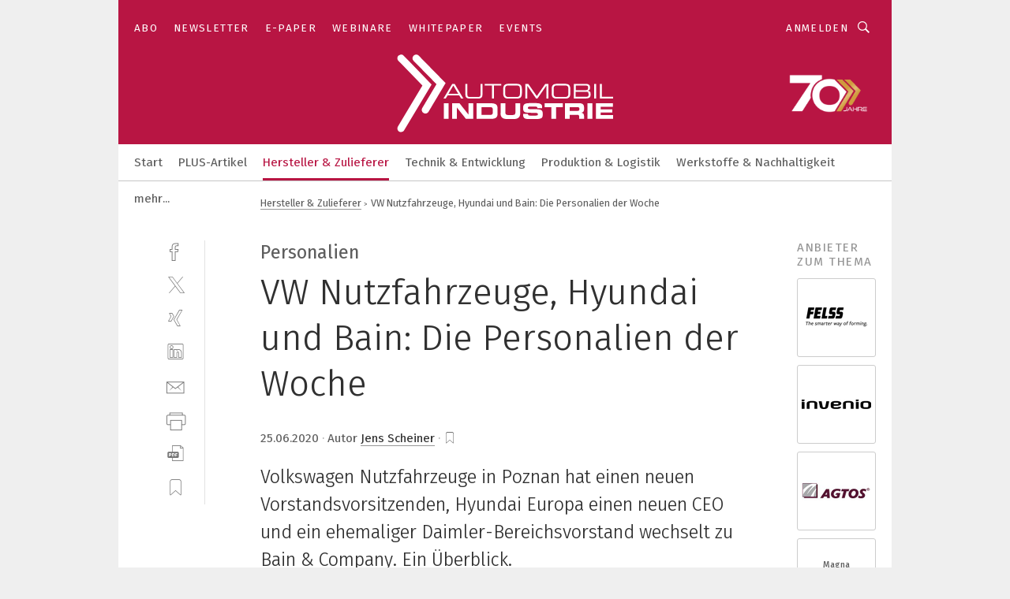

--- FILE ---
content_type: text/html; charset=UTF-8
request_url: https://www.automobil-industrie.vogel.de/vw-nutzfahrzeuge-hyundai-und-bain-die-personalien-der-woche-a-942773/
body_size: 40092
content:
<!DOCTYPE html><html lang="de">
<head>
			<meta http-equiv="X-UA-Compatible" content="IE=edge">
	<meta http-equiv="Content-Type" content="text/html; charset=UTF-8">
<meta name="charset" content="utf-8">
<meta name="description" content="Volkswagen Nutzfahrzeuge in Poznan hat einen neuen Vorstandsvorsitzenden, Hyundai Europa einen neuen CEO und ein ehemaliger Daimler-Bereichsvorstand wechselt zu Bain &amp;amp; Company. Ein Überblick.">
<meta name="language" content="de">
<meta name="robots" content="INDEX,FOLLOW,NOODP">
<meta property="og:url" content="https://www.automobil-industrie.vogel.de/vw-nutzfahrzeuge-hyundai-und-bain-die-personalien-der-woche-a-942773/">
<meta property="og:site_name" content="»Automobil Industrie«">
<meta property="twitter:url" content="https://www.automobil-industrie.vogel.de/vw-nutzfahrzeuge-hyundai-und-bain-die-personalien-der-woche-a-942773/">
<meta property="twitter:card" content="summary_large_image">
<meta property="og:title" content="VW Nutzfahrzeuge, Hyundai und Bain: Die Personalien der Woche">
<meta property="og:type" content="article">
<meta property="og:description" content="Volkswagen Nutzfahrzeuge in Poznan hat einen neuen Vorstandsvorsitzenden, Hyundai Europa einen neuen CEO und ein ehemaliger Daimler-Bereichsvorstand wechselt zu Bain &amp;amp; Company. Ein Überblick.">
<meta property="twitter:title" content="VW Nutzfahrzeuge, Hyundai und Bain: Die Personalien der Woche">
<meta property="twitter:description" content="Volkswagen Nutzfahrzeuge in Poznan hat einen neuen Vorstandsvorsitzenden, Hyundai Europa einen neuen CEO und ein ehemaliger Daimler-Bereichsvorstand wechselt zu Bain &amp;amp; Company. Ein Überblick.">
<meta property="og:image" content="https://cdn1.vogel.de/9tCFIyU6QJ7RIYU9VnbmDT8z6Ko=/fit-in/1200x630/filters:format(png):quality(90)/images.vogel.de/vogelonline/bdb/1718300/1718336/original.jpg">
<meta property="og:image:type" content="image/png">
<meta property="twitter:image" content="https://cdn1.vogel.de/9tCFIyU6QJ7RIYU9VnbmDT8z6Ko=/fit-in/1200x630/filters:format(png):quality(90)/images.vogel.de/vogelonline/bdb/1718300/1718336/original.jpg">
<meta name="publish-date" content="2020-06-25T11:36:02+02:00">
<meta name="author" content="Jens Scheiner">
<meta name="theme-color" content="#ffffff">
<meta name="msapplication-TileColor" content="#ffffff">
<meta name="apple-mobile-web-app-title" content="»Automobil Industrie«">
<meta name="application-name" content="»Automobil Industrie«">
<meta name="facebook-domain-verification" content="axmxs0ijw09z95kshxk6uwtohq32xb">	<meta name="viewport" content="width=device-width,initial-scale=1.0">
	<meta name="robots" content="max-snippet:-1, max-image-preview:large, max-video-preview:-1">

<title>VW Nutzfahrzeuge, Hyundai und Bain: Die Personalien der Woche</title>
<link href="https://www.automobil-industrie.vogel.de/vw-nutzfahrzeuge-hyundai-und-bain-die-personalien-der-woche-a-942773/" rel="canonical">
<link href="https://cdn1.vogel.de/9tCFIyU6QJ7RIYU9VnbmDT8z6Ko=/fit-in/1200x630/filters:format(png):quality(90)/images.vogel.de/vogelonline/bdb/1718300/1718336/original.jpg" rel="images_src">
<link href="https://cdn2.vogel.de/applications/16/scss/basic.css?v=1.075" media="screen,print" rel="stylesheet" type="text/css">
	<link rel="preconnect" href="https://cdn1.vogel.de/" crossorigin>
	<link rel="dns-prefetch" href="https://cdn1.vogel.de">
	<link rel="preconnect" href="https://cdn2.vogel.de/" crossorigin>
	<link rel="dns-prefetch" href="https://cdn2.vogel.de">
	<link rel="preconnect" href="https://c.delivery.consentmanager.net">
	<link rel="preconnect" href="https://cdn.consentmanager.net">
	<link rel="apple-touch-icon" sizes="180x180" href="/apple-touch-icon.png">
	<link rel="icon" type="image/png" sizes="192x192" href="/web-app-manifest-192x192.png">
	<link rel="icon" type="image/png" sizes="512x512" href="/web-app-manifest-512x512.png">
	<link rel="icon" type="image/png" sizes="96x96" href="/favicon-96x96.png">
	<link rel="icon" type="image/svg+xml" href="/favicon.svg">
	<link rel="shortcut icon" type="image/x-icon" href="/favicon.ico">
	<link rel="icon" type="image/x-icon" href="/favicon.ico">
	<link rel="alternate" href="/rss/news.xml"
	      type="application/rss+xml" title="RSS-Feed News">
	<link rel="alternate" href="/atom/news.xml"
	      type="application/atom+xml" title="ATOM-Feed News">

<script  src="https://cdn2.vogel.de/js/bundle.js?v=1.3"></script>
<script >
    //<!--
    window.gdprAppliesGlobally=true;if(!("cmp_id" in window)||window.cmp_id<1){window.cmp_id=28861}if(!("cmp_cdid" in window)){window.cmp_cdid="dad7ce8852c7"}if(!("cmp_params" in window)){window.cmp_params="&usedesign=37824"}if(!("cmp_host" in window)){window.cmp_host="b.delivery.consentmanager.net"}if(!("cmp_cdn" in window)){window.cmp_cdn="cdn.consentmanager.net"}if(!("cmp_proto" in window)){window.cmp_proto="https:"}if(!("cmp_codesrc" in window)){window.cmp_codesrc="1"}window.cmp_getsupportedLangs=function(){var b=["DE","EN","FR","IT","NO","DA","FI","ES","PT","RO","BG","ET","EL","GA","HR","LV","LT","MT","NL","PL","SV","SK","SL","CS","HU","RU","SR","ZH","TR","UK","AR","BS"];if("cmp_customlanguages" in window){for(var a=0;a<window.cmp_customlanguages.length;a++){b.push(window.cmp_customlanguages[a].l.toUpperCase())}}return b};window.cmp_getRTLLangs=function(){var a=["AR"];if("cmp_customlanguages" in window){for(var b=0;b<window.cmp_customlanguages.length;b++){if("r" in window.cmp_customlanguages[b]&&window.cmp_customlanguages[b].r){a.push(window.cmp_customlanguages[b].l)}}}return a};window.cmp_getlang=function(j){if(typeof(j)!="boolean"){j=true}if(j&&typeof(cmp_getlang.usedlang)=="string"&&cmp_getlang.usedlang!==""){return cmp_getlang.usedlang}var g=window.cmp_getsupportedLangs();var c=[];var f=location.hash;var e=location.search;var a="languages" in navigator?navigator.languages:[];if(f.indexOf("cmplang=")!=-1){c.push(f.substr(f.indexOf("cmplang=")+8,2).toUpperCase())}else{if(e.indexOf("cmplang=")!=-1){c.push(e.substr(e.indexOf("cmplang=")+8,2).toUpperCase())}else{if("cmp_setlang" in window&&window.cmp_setlang!=""){c.push(window.cmp_setlang.toUpperCase())}else{if(a.length>0){for(var d=0;d<a.length;d++){c.push(a[d])}}}}}if("language" in navigator){c.push(navigator.language)}if("userLanguage" in navigator){c.push(navigator.userLanguage)}var h="";for(var d=0;d<c.length;d++){var b=c[d].toUpperCase();if(g.indexOf(b)!=-1){h=b;break}if(b.indexOf("-")!=-1){b=b.substr(0,2)}if(g.indexOf(b)!=-1){h=b;break}}if(h==""&&typeof(cmp_getlang.defaultlang)=="string"&&cmp_getlang.defaultlang!==""){return cmp_getlang.defaultlang}else{if(h==""){h="EN"}}h=h.toUpperCase();return h};(function(){var n=document;var p=n.getElementsByTagName;var q=window;var f="";var b="_en";if("cmp_getlang" in q){f=q.cmp_getlang().toLowerCase();if("cmp_customlanguages" in q){for(var h=0;h<q.cmp_customlanguages.length;h++){if(q.cmp_customlanguages[h].l.toUpperCase()==f.toUpperCase()){f="en";break}}}b="_"+f}function g(i,e){var t="";i+="=";var s=i.length;var d=location;if(d.hash.indexOf(i)!=-1){t=d.hash.substr(d.hash.indexOf(i)+s,9999)}else{if(d.search.indexOf(i)!=-1){t=d.search.substr(d.search.indexOf(i)+s,9999)}else{return e}}if(t.indexOf("&")!=-1){t=t.substr(0,t.indexOf("&"))}return t}var j=("cmp_proto" in q)?q.cmp_proto:"https:";if(j!="http:"&&j!="https:"){j="https:"}var k=("cmp_ref" in q)?q.cmp_ref:location.href;var r=n.createElement("script");r.setAttribute("data-cmp-ab","1");var c=g("cmpdesign","");var a=g("cmpregulationkey","");var o=g("cmpatt","");r.src=j+"//"+q.cmp_host+"/delivery/cmp.php?"+("cmp_id" in q&&q.cmp_id>0?"id="+q.cmp_id:"")+("cmp_cdid" in q?"cdid="+q.cmp_cdid:"")+"&h="+encodeURIComponent(k)+(c!=""?"&cmpdesign="+encodeURIComponent(c):"")+(a!=""?"&cmpregulationkey="+encodeURIComponent(a):"")+(o!=""?"&cmpatt="+encodeURIComponent(o):"")+("cmp_params" in q?"&"+q.cmp_params:"")+(n.cookie.length>0?"&__cmpfcc=1":"")+"&l="+f.toLowerCase()+"&o="+(new Date()).getTime();r.type="text/javascript";r.async=true;if(n.currentScript&&n.currentScript.parentElement){n.currentScript.parentElement.appendChild(r)}else{if(n.body){n.body.appendChild(r)}else{var m=p("body");if(m.length==0){m=p("div")}if(m.length==0){m=p("span")}if(m.length==0){m=p("ins")}if(m.length==0){m=p("script")}if(m.length==0){m=p("head")}if(m.length>0){m[0].appendChild(r)}}}var r=n.createElement("script");r.src=j+"//"+q.cmp_cdn+"/delivery/js/cmp"+b+".min.js";r.type="text/javascript";r.setAttribute("data-cmp-ab","1");r.async=true;if(n.currentScript&&n.currentScript.parentElement){n.currentScript.parentElement.appendChild(r)}else{if(n.body){n.body.appendChild(r)}else{var m=p("body");if(m.length==0){m=p("div")}if(m.length==0){m=p("span")}if(m.length==0){m=p("ins")}if(m.length==0){m=p("script")}if(m.length==0){m=p("head")}if(m.length>0){m[0].appendChild(r)}}}})();window.cmp_addFrame=function(b){if(!window.frames[b]){if(document.body){var a=document.createElement("iframe");a.style.cssText="display:none";if("cmp_cdn" in window&&"cmp_ultrablocking" in window&&window.cmp_ultrablocking>0){a.src="//"+window.cmp_cdn+"/delivery/empty.html"}a.name=b;document.body.appendChild(a)}else{window.setTimeout(window.cmp_addFrame,10,b)}}};window.cmp_rc=function(h){var b=document.cookie;var f="";var d=0;while(b!=""&&d<100){d++;while(b.substr(0,1)==" "){b=b.substr(1,b.length)}var g=b.substring(0,b.indexOf("="));if(b.indexOf(";")!=-1){var c=b.substring(b.indexOf("=")+1,b.indexOf(";"))}else{var c=b.substr(b.indexOf("=")+1,b.length)}if(h==g){f=c}var e=b.indexOf(";")+1;if(e==0){e=b.length}b=b.substring(e,b.length)}return(f)};window.cmp_stub=function(){var a=arguments;__cmp.a=__cmp.a||[];if(!a.length){return __cmp.a}else{if(a[0]==="ping"){if(a[1]===2){a[2]({gdprApplies:gdprAppliesGlobally,cmpLoaded:false,cmpStatus:"stub",displayStatus:"hidden",apiVersion:"2.0",cmpId:31},true)}else{a[2](false,true)}}else{if(a[0]==="getUSPData"){a[2]({version:1,uspString:window.cmp_rc("")},true)}else{if(a[0]==="getTCData"){__cmp.a.push([].slice.apply(a))}else{if(a[0]==="addEventListener"||a[0]==="removeEventListener"){__cmp.a.push([].slice.apply(a))}else{if(a.length==4&&a[3]===false){a[2]({},false)}else{__cmp.a.push([].slice.apply(a))}}}}}}};window.cmp_gppstub=function(){var a=arguments;__gpp.q=__gpp.q||[];if(!a.length){return __gpp.q}var g=a[0];var f=a.length>1?a[1]:null;var e=a.length>2?a[2]:null;if(g==="ping"){return{gppVersion:"1.0",cmpStatus:"stub",cmpDisplayStatus:"hidden",apiSupport:[],currentAPI:"",cmpId:31}}else{if(g==="addEventListener"){__gpp.e=__gpp.e||[];if(!("lastId" in __gpp)){__gpp.lastId=0}__gpp.lastId++;var c=__gpp.lastId;__gpp.e.push({id:c,callback:f});return{eventName:"listenerRegistered",listenerId:c,data:true}}else{if(g==="removeEventListener"){var h=false;__gpp.e=__gpp.e||[];for(var d=0;d<__gpp.e.length;d++){if(__gpp.e[d].id==e){__gpp.e[d].splice(d,1);h=true;break}}return{eventName:"listenerRemoved",listenerId:e,data:h}}else{if(g==="hasSection"||g==="getSection"||g==="getField"||g==="getGPPString"){return null}else{__gpp.q.push([].slice.apply(a))}}}}};window.cmp_msghandler=function(d){var a=typeof d.data==="string";try{var c=a?JSON.parse(d.data):d.data}catch(f){var c=null}if(typeof(c)==="object"&&c!==null&&"__cmpCall" in c){var b=c.__cmpCall;window.__cmp(b.command,b.parameter,function(h,g){var e={__cmpReturn:{returnValue:h,success:g,callId:b.callId}};d.source.postMessage(a?JSON.stringify(e):e,"*")})}if(typeof(c)==="object"&&c!==null&&"__uspapiCall" in c){var b=c.__uspapiCall;window.__uspapi(b.command,b.version,function(h,g){var e={__uspapiReturn:{returnValue:h,success:g,callId:b.callId}};d.source.postMessage(a?JSON.stringify(e):e,"*")})}if(typeof(c)==="object"&&c!==null&&"__tcfapiCall" in c){var b=c.__tcfapiCall;window.__tcfapi(b.command,b.version,function(h,g){var e={__tcfapiReturn:{returnValue:h,success:g,callId:b.callId}};d.source.postMessage(a?JSON.stringify(e):e,"*")},b.parameter)}if(typeof(c)==="object"&&c!==null&&"__gppCall" in c){var b=c.__gppCall;window.__gpp(b.command,function(h,g){var e={__gppReturn:{returnValue:h,success:g,callId:b.callId}};d.source.postMessage(a?JSON.stringify(e):e,"*")},b.parameter,"version" in b?b.version:1)}};window.cmp_setStub=function(a){if(!(a in window)||(typeof(window[a])!=="function"&&typeof(window[a])!=="object"&&(typeof(window[a])==="undefined"||window[a]!==null))){window[a]=window.cmp_stub;window[a].msgHandler=window.cmp_msghandler;window.addEventListener("message",window.cmp_msghandler,false)}};window.cmp_setGppStub=function(a){if(!(a in window)||(typeof(window[a])!=="function"&&typeof(window[a])!=="object"&&(typeof(window[a])==="undefined"||window[a]!==null))){window[a]=window.cmp_gppstub;window[a].msgHandler=window.cmp_msghandler;window.addEventListener("message",window.cmp_msghandler,false)}};window.cmp_addFrame("__cmpLocator");if(!("cmp_disableusp" in window)||!window.cmp_disableusp){window.cmp_addFrame("__uspapiLocator")}if(!("cmp_disabletcf" in window)||!window.cmp_disabletcf){window.cmp_addFrame("__tcfapiLocator")}if(!("cmp_disablegpp" in window)||!window.cmp_disablegpp){window.cmp_addFrame("__gppLocator")}window.cmp_setStub("__cmp");if(!("cmp_disabletcf" in window)||!window.cmp_disabletcf){window.cmp_setStub("__tcfapi")}if(!("cmp_disableusp" in window)||!window.cmp_disableusp){window.cmp_setStub("__uspapi")}if(!("cmp_disablegpp" in window)||!window.cmp_disablegpp){window.cmp_setGppStub("__gpp")};
    //-->
</script>
<script >
    //<!--
    
				window.cmp_block_inline = true;
				window.cmp_block_unkown = false;
				window.cmp_block_sync = false;
				window.cmp_block_img = false;
				window.cmp_block_samedomain = false;
				window.cmp_setlang = "DE";
			
    //-->
</script>
<script type="text/plain" data-cmp-vendor="c5035" class="cmplazyload" data-cmp-block="contentpass">
    //<!--
    
                             
                     function isFirefox() {
                            return navigator.userAgent.toLowerCase().indexOf("firefox") >= 0;
                            }
                         $(document).ready(function () {
                         console.log(isFirefox());
                        var is_adblocker = false;
                        // keine Recht für Google
                        if (typeof adsBlocked == "undefined") {
                            function adsBlocked(callback) {
                                if (typeof __tcfapi != "undefined") {
                                    __tcfapi("addEventListener", 2, function (tcData, success) {
                                        var x = __tcfapi("getCMPData");
                                        if (
                                            "purposeConsents" in x &&
                                            "1" in x.purposeConsents && x.purposeConsents["1"] &&
                                            "vendorConsents" in x && "755" in x.vendorConsents && x.vendorConsents["755"]
                                        ) {
                                            if(isFirefox()){
                                            
                                                $req = fetch(new Request("https://pagead2.googlesyndication.com",{method:"HEAD",mode:"no-cors"}));
                                                $req.then(function (response) {
                                                    return response;
                                                }).then(function (response) {
                                                    callback(false);
                                                }).catch(function (exception) {
                                                    callback(true);
                                                });
                                            }
                                            else{
                                                var ADS_URL = "https://pagead2.googlesyndication.com/pagead/js/adsbygoogle.js";
                                                var xhr = new XMLHttpRequest();
                                                xhr.onreadystatechange = function () {
                                                    if (xhr.readyState == XMLHttpRequest.DONE) {
                                                        callback(xhr.status === 0 || xhr.responseURL !== ADS_URL);
                                                    }
                                                };
                                                xhr.open("HEAD", ADS_URL, true);
                                                xhr.send(null);
                                            }
                                           
                                            
                        
                                        } else {
                                            callback(true);
                                        }
                                    });
                                } else {
                                    callback(true);
                                }
                            }
                        }
                        // AdsBlocked - Funktion wird erst später geladen und auch nicht mit Contentpass!!!!
                        adsBlocked(function (blocked) {
                            is_adblocker = !!blocked ;
                            console.log(is_adblocker?"Ads blocked":"Ads not Blocked");
                            if (typeof __tcfapi != "undefined") {
                                __tcfapi("addEventListener", 2, function (tcData, success) {
                                    var cmpdata = __tcfapi("getCMPData");
                                    // Wenn keine Zustimmung für GoogleAds vorhanden ist
                                    if ((!success ||
                                            is_adblocker ||
                                            !("vendorConsents" in cmpdata) ||
                                            !("755" in cmpdata.vendorConsents) ||
                                            !(cmpdata.vendorConsents["755"])) && 
                                            (tcData.eventStatus === "tcloaded" || tcData.eventStatus === "useractioncomplete")
                                        ) {
                                        $.get("/wb/1/", function (OBJ_response) {
                                            if (OBJ_response.content) {
                                                var OBJ_element = document.createElement("div");
                                                $(OBJ_element).append(OBJ_response.content);
                                                $("body").prepend(OBJ_element.firstChild);
                                            }
                                        });
                                        $.get("/wb/2/", function (OBJ_response) {
                                            if (OBJ_response.content) {
                                                var OBJ_element_ref = document.getElementById("advertisement_06");
                                                var OBJ_element = document.createElement("div");
                                                $(OBJ_element).append(OBJ_response.content);
                                                OBJ_element_ref.append(OBJ_element.firstChild);
                                            }
                                        });
                                        $.get("/wb/3/", function (OBJ_response) {
                                            if (OBJ_response.content) {
                                                var OBJ_element_ref = document.getElementById("advertisement_04");
                                                var OBJ_element = document.createElement("div");
                                                $(OBJ_element).append(OBJ_response.content);
                                                OBJ_element_ref.append(OBJ_element.firstChild);
                                            }
                                        });
                                    }
                                    __tcfapi("removeEventListener", 2, function (success) {}, tcData.listenerId);
                                });
                            }
                        });
                        });
    //-->
</script>
<script type="application/ld+json">
    [
{"@context":"http:\/\/schema.org","@type":"NewsArticle","mainEntityOfPage":"https:\/\/www.automobil-industrie.vogel.de\/vw-nutzfahrzeuge-hyundai-und-bain-die-personalien-der-woche-a-942773\/","headline":"VW Nutzfahrzeuge, Hyundai und Bain: Die Personalien der Woche","description":"Volkswagen Nutzfahrzeuge in Poznan hat einen neuen Vorstandsvorsitzenden, Hyundai Europa einen neuen CEO und ein ehemaliger Daimler-Bereichsvorstand wechselt zu Bain &amp;amp; Company. Ein \u00dcberblick.","datePublished":"2020-06-25T11:36:02+02:00","dateModified":"2020-06-25T11:36:05+02:00","author":[{"@type":"Person","name":"Jens Scheiner","url":"https:\/\/www.automobil-industrie.vogel.de\/autor\/jens-scheiner\/837230\/"}],"publisher":{"@type":"Organization","name":"\u00bbAutomobil Industrie\u00ab","url":"https:\/\/www.automobil-industrie.vogel.de","logo":{"@type":"ImageObject","height":"60px","width":"600px","url":"https:\/\/www.automobil-industrie.vogel.de\/applications\/16\/img\/amp-logo.png"}},"image":["https:\/\/cdn1.vogel.de\/9tCFIyU6QJ7RIYU9VnbmDT8z6Ko=\/fit-in\/1200x630\/filters:format(png):quality(90)\/images.vogel.de\/vogelonline\/bdb\/1718300\/1718336\/original.jpg"]},
{"@context":"http:\/\/schema.org","@type":"BreadcrumbList","itemListElement":[{"@type":"ListItem","position":1,"item":"https:\/\/www.automobil-industrie.vogel.de","name":"Startseite"},{"@type":"ListItem","position":2,"item":"https:\/\/www.automobil-industrie.vogel.de\/hersteller_und_zulieferer\/","name":"Hersteller & Zulieferer"},{"@type":"ListItem","position":3,"item":"https:\/\/www.automobil-industrie.vogel.de\/vw-nutzfahrzeuge-hyundai-und-bain-die-personalien-der-woche-a-942773\/","name":"VW Nutzfahrzeuge, Hyundai und Bain: Die Personalien der Woche"}]}
]
</script>
	<!--[if lt IE 9]>
	<script>document.createElement("video");
	document.createElement("header");
	document.createElement("section");
	document.createElement("article");
	document.createElement("footer");</script>
	<![endif]-->

    <script type="text/plain" class="cmplazyload" data-cmp-vendor="755">
        const googleAdUrl = 'https://pagead2.googlesyndication.com/pagead/js/adsbygoogle.js';
        try {
            fetch(new Request(googleAdUrl)).catch(_ => dataLayer.push({'event':'AdBlocker'}));
        } catch (e) {
            dataLayer.push({'event':'AdBlocker'});
        }
    </script>
    <!-- truffle.one blockiert bis zum Consent -->
    <script type="text/plain" class="cmplazyload" data-cmp-vendor="c58464">
        var jss = document.getElementsByTagName("script");
        for (var j = jss.length; j >= 0; j--) {
            if (jss[j]) {
                if (jss[j].getAttribute("src") && jss[j].getAttribute("src").indexOf("api.truffle.one/static/getWebData.js") != -1) {
                    jss[j].parentNode.removeChild(jss[j]);
                }
            }
        }
        var t1_params = t1_params || [];
        t1_params.push(["118", "118"]);
        var t = document["createElement"]("script"), i;
        t["type"] = "text/javascript";
        t["src"] = window["location"]["href"]["split"]("/")[0] + "//api.truffle.one/static/getWebData.js";
        i = document["getElementsByTagName"]("script")[0];
        i["parentNode"]["insertBefore"](t, i);
    </script>
	
    <script class="cmplazyload" data-cmp-block="contentpass" data-cmp-vendor="755"
            data-cmp-src="https://securepubads.g.doubleclick.net/tag/js/gpt.js" type="text/plain"></script>

    <script type="text/plain" class="cmplazyload" data-cmp-vendor="755" data-cmp-block="contentpass">
        var googletag = googletag || {};
        googletag.cmd = googletag.cmd || [];
    </script>

            <!-- This nees to be 'text/plain' otherwise banners wont work -->
	    <!-- GPT -->
	    <script type="text/plain" class="cmplazyload" data-cmp-vendor="755" data-cmp-block="contentpass">

		    try
		    {
			    // Array anlegen fuer spaetere Speicherung
			    var ARR_unknown_slots = [];

			    googletag.cmd.push(function ()
			    {

				    // Client
				    var STR_client = "/2686/ai.vogel.de/hersteller_und_zulieferer";

                    // Groessen
                    var ARR_sizes = [{"type":"slot","size":[[960,252],[980,90],[728,90],[468,60],[1,1]],"mappings":[[[0,0],[1,1]],[[1025,0],[[960,252],[728,90],[468,60],[1,1]]],[[1300,0],[[960,252],[980,90],[728,90],[468,60],[1,1]]]],"id":"advertisement_01"},{"type":"slot","size":[[420,600],[300,600],[160,600],[1,1]],"mappings":[[[0,0],[1,1]],[[1025,0],[[420,600],[300,600],[160,600],[1,1]]]],"id":"advertisement_02"},{"type":"slot","size":[[161,600],[121,600],[1,1]],"mappings":[[[0,0],[1,1]],[[1025,0],[[161,600],[121,600],[1,1]]]],"id":"advertisement_03"},{"type":"slot","size":[[1180,250],[960,250],[728,91],[301,630],[301,330],[301,280],[301,180]],"mappings":[[[0,0],[[301,180],[301,280],[1,1]]],[[1025,0],[[960,250],[728,91],[1,1]]],[[1541,0],[[1180,250],[960,250],[728,91],[1,1]]]],"id":"advertisement_04"},{"type":"slot","size":[[960,251],[728,92],[1,1]],"mappings":[[[0,0],[1,1]],[[1025,0],[[960,251],[728,92],[1,1]]]],"id":"advertisement_05"},{"type":"slot","size":[[300,631],[300,630],[300,331],[300,330],[300,281],[300,280],[1,1]],"mappings":[[[0,0],[[300,631],[300,630],[300,331],[300,330],[300,281],[300,280],[1,1]]]],"id":"advertisement_06"},{"type":"slot","size":[[800,500],[800,350],[800,250],[560,330],[300,631],[300,630],[300,331],[300,330],[300,281],[300,280],[1,1]],"mappings":[[[0,0],[[800,500],[300,631],[300,630],[300,331],[300,330],[300,281],[300,280],[1,1]]],[[1025,0],[[800,350],[800,250],[800,500],[560,330],[300,631],[300,630],[300,331],[300,330],[300,281],[300,280],[1,1]]]],"id":"advertisement_09"},{"type":"slot","size":[[300,633],[300,333],[300,283],[300,120],[1,1]],"mappings":[[[0,0],[[300,633],[300,333],[300,283],[300,120],[1,1]]]],"id":"advertisement_10"},{"type":"slot","size":[[300,284],[300,334],[300,634],[1,1]],"mappings":[[[0,0],[[300,284],[300,334],[300,634],[1,1]]]],"id":"advertisement_13"},{"type":"fluid","size":["fluid"],"id":"advertisement_fluid","path":"\/2686\/ai.vogel.de"}];

                    // Groessen durchlaufen
                    for (var INT_i = 0; INT_i < ARR_sizes.length; INT_i++) {

                        // Mapping vorhanden
                        if (ARR_sizes[INT_i].mappings) {

                            // Mappings durchlaufen
                            var OBJ_size_mapping = googletag.sizeMapping();
                            for (var INT_j = 0; INT_j < ARR_sizes[INT_i].mappings.length; INT_j++) {
                                OBJ_size_mapping.addSize(ARR_sizes[INT_i].mappings[INT_j][0], ARR_sizes[INT_i].mappings[INT_j][1]);
                            } // end for

                        } // end if

                        // Typen
                        switch (ARR_sizes[INT_i].type) {

                            // Slot:
                            case "slot":
                                googletag
                                    .defineSlot(STR_client, ARR_sizes[INT_i].size, ARR_sizes[INT_i].id)
                                    .defineSizeMapping(OBJ_size_mapping.build())
                                    .setCollapseEmptyDiv(true, true)
                                    .addService(googletag.pubads());
                                console.debug("Ad Slot " + ARR_sizes[INT_i].id + " created " );
                                break;
                                
                            //Fluid
                            case "fluid":
                                googletag
                                    .defineSlot(ARR_sizes[INT_i].path, ARR_sizes[INT_i].size, ARR_sizes[INT_i].id)
                                    .setCollapseEmptyDiv(true, true)
                                    .addService(googletag.pubads());
                                console.debug("Ad Slot " + ARR_sizes[INT_i].id + " created ");
                                break;

                            default:
	                            console.debug("Ad Slot unknown");

                        } // end switch

                    } // end for
console.debug("hier beginnt targeting ['wallpaper','goodyear','karriere','einkauf','bosch','leitung','leiter leiteranschluss','testfall wirkung','frank rehfeld','personal','mobilität','projektmanagement finanzen','bosch packaging','transformation in europa','explosionsgefährdete bereiche','explosionsgefährdeter bereich','composites europe','ex-bereich','halogenfreie leitung','mobility','e-mobilität','sps-funktionen','controlling','automotive','automotive','unternehmen','prüfzentrum e-mobilität','testzentrum e-mobilität','battery show europe','gas ex-bereich','staub ex-bereich','faccin-group','automotive testing','e mobility','unternehmen energieeffizienz','energiesparen unternehmen','energieeffizienz unternehmen','industrial software and engineering','messen im ex-bereich','sicherheit im ex-bereich','energiesparen im unternehmen','zulieferer event, automotive supplier event, automotive industry event, top 100 zulieferer, berylls event, berylls top 100, automotive executive event, automotive networking event, zulieferer automotive 2025, future of mobility, automotive transformation, zulieferer ranking, automotive marktanalyse, 100 größten automobilzulieferer weltweit, automotive benchmarking','software für die simulation von fertigungsprozessen','ki für den mittelstand','drahtgewebe e-mobilität','lem europe gmbh','auswahl von kabeln und leitungen','dienstleistungen für den industriellen drucksektor','sicher messen im ex-bereich','sichere messung im ex-bereich','automotive electronics','werkzeug automotive','nachhaltiges unternehmen','datengetriebene unternehmen','e-mobility','motor','motor','motor','motore','manufacturing','zusammenarbeit im unternehmen']");
	                // Banner aktivieren
	                googletag.pubads().setTargeting("kw", ['wallpaper','goodyear','karriere','einkauf','bosch','leitung','leiter leiteranschluss','testfall wirkung','frank rehfeld','personal','mobilität','projektmanagement finanzen','bosch packaging','transformation in europa','explosionsgefährdete bereiche','explosionsgefährdeter bereich','composites europe','ex-bereich','halogenfreie leitung','mobility','e-mobilität','sps-funktionen','controlling','automotive','automotive','unternehmen','prüfzentrum e-mobilität','testzentrum e-mobilität','battery show europe','gas ex-bereich','staub ex-bereich','faccin-group','automotive testing','e mobility','unternehmen energieeffizienz','energiesparen unternehmen','energieeffizienz unternehmen','industrial software and engineering','messen im ex-bereich','sicherheit im ex-bereich','energiesparen im unternehmen','zulieferer event, automotive supplier event, automotive industry event, top 100 zulieferer, berylls event, berylls top 100, automotive executive event, automotive networking event, zulieferer automotive 2025, future of mobility, automotive transformation, zulieferer ranking, automotive marktanalyse, 100 größten automobilzulieferer weltweit, automotive benchmarking','software für die simulation von fertigungsprozessen','ki für den mittelstand','drahtgewebe e-mobilität','lem europe gmbh','auswahl von kabeln und leitungen','dienstleistungen für den industriellen drucksektor','sicher messen im ex-bereich','sichere messung im ex-bereich','automotive electronics','werkzeug automotive','nachhaltiges unternehmen','datengetriebene unternehmen','e-mobility','motor','motor','motor','motore','manufacturing','zusammenarbeit im unternehmen']);
console.debug("hier targeting ende ['wallpaper','goodyear','karriere','einkauf','bosch','leitung','leiter leiteranschluss','testfall wirkung','frank rehfeld','personal','mobilität','projektmanagement finanzen','bosch packaging','transformation in europa','explosionsgefährdete bereiche','explosionsgefährdeter bereich','composites europe','ex-bereich','halogenfreie leitung','mobility','e-mobilität','sps-funktionen','controlling','automotive','automotive','unternehmen','prüfzentrum e-mobilität','testzentrum e-mobilität','battery show europe','gas ex-bereich','staub ex-bereich','faccin-group','automotive testing','e mobility','unternehmen energieeffizienz','energiesparen unternehmen','energieeffizienz unternehmen','industrial software and engineering','messen im ex-bereich','sicherheit im ex-bereich','energiesparen im unternehmen','zulieferer event, automotive supplier event, automotive industry event, top 100 zulieferer, berylls event, berylls top 100, automotive executive event, automotive networking event, zulieferer automotive 2025, future of mobility, automotive transformation, zulieferer ranking, automotive marktanalyse, 100 größten automobilzulieferer weltweit, automotive benchmarking','software für die simulation von fertigungsprozessen','ki für den mittelstand','drahtgewebe e-mobilität','lem europe gmbh','auswahl von kabeln und leitungen','dienstleistungen für den industriellen drucksektor','sicher messen im ex-bereich','sichere messung im ex-bereich','automotive electronics','werkzeug automotive','nachhaltiges unternehmen','datengetriebene unternehmen','e-mobility','motor','motor','motor','motore','manufacturing','zusammenarbeit im unternehmen']");
console.debug("slotRequested anfang");
	                googletag.pubads().addEventListener("slotRequested", function (event)
	                {
		                // Nachricht in Konsole
		                console.debug("Ad Slot " + event.slot.getSlotElementId() + " requested");
	                });

                    googletag.pubads().addEventListener("slotResponseReceived", function (event) {
                        // Nachricht in Konsole
                        console.debug("Ad Slot " + event.slot.getSlotElementId() + " response received");
                    });
                    googletag.pubads().addEventListener("slotRenderEnded", function (event) {

                        try {

                            // Creative geladen
                            if (
                                //typeof event.creativeId !== "undefined" && event.creativeId !== null &&
                                typeof event.slot !== "undefined"
                            ) {

                                // Slot nicht leer
                                if (!event.isEmpty) {

                                    // Nachricht in Konsole
                                    console.debug("Ad Slot " + event.slot.getSlotElementId() + " rendered");
                                    
                                    // Slot als jQuery Objekt speichern
                                    var OBJ_slot = $("div#" + event.slot.getSlotElementId());

                                    // Slot einblenden (falls ausgeblendet)
                                    OBJ_slot.show();
                                    
                                    // Eigene Slots durchlaufen (keine Manipulation von z.B. BusinessAd)
                                    var BOO_found = false;

                                    for (var INT_i = 0; INT_i < ARR_sizes.length; INT_i++) {

                                        // Slot bekannt
                                        if (event.slot.getSlotElementId() === ARR_sizes[INT_i].id) {

                                            // Element gefunden
                                            BOO_found = true;
                                         
                                            // iFrame
                                            var OBJ_iframe = OBJ_slot.find("iframe");


                                            // Kein iFrame, aber Tracking-Pixel
                                            if (
                                                OBJ_slot.find("ins>ins").length > 0 &&
                                                OBJ_slot.find("ins>ins").height() === 1
                                            ) {

                                                // Slot ausblenden
                                                OBJ_slot.hide();

                                                // Nachricht in Konsole
                                                console.debug("Ad Slot " + event.slot.getSlotElementId() +
                                                    " hidden (ins)");

                                            }
                                            // iFrame vorhanden
                                            else if (OBJ_iframe.length > 0) {
                                                // iFrame
                                                var OBJ_iframe_content = OBJ_iframe.contents();

                                                // Tracking-Pixel nicht vorhanden
                                                if (
                                                    (
                                                        OBJ_iframe_content.find("body>img").length === 0 ||
                                                        OBJ_iframe_content.find("body>img").height() > 1
                                                    ) &&
                                                    (
                                                        OBJ_iframe_content.find("body>div>img").length ===
                                                        0 ||
                                                        OBJ_iframe_content.find("body>div>img").height() >
                                                        1
                                                    ) &&
                                                    OBJ_iframe_content.find("body>div>amp-pixel").length ===
                                                    0 &&
                                                    OBJ_iframe_content.find("body>amp-pixel").length === 0
                                                ) {
                                                    let native_ad = OBJ_iframe_content.find(".native-ad").length;
                                                    
                                                    // Background transparent im iFrame
                                                    OBJ_iframe_content.find("head").append('<style type="text/css">body{background: transparent !important;}</style>');

                                                    if(native_ad == 1){

                                                        // Stylesheet ebenfalls in iFrame kopieren
                                                        var STR_stylesheet = "https://cdn2.vogel.de/applications/16/scss/native-ads.css?v=0.19";
                                                        OBJ_iframe_content.find("head").append($("<link/>", {
                                                            rel: "stylesheet",
                                                            href: STR_stylesheet,
                                                            type: "text/css"
                                                        }));
                                                         // CSS-Klasse der Buchung nach aussen uebertragen (nur div)
                                                        OBJ_slot.find("div:first").addClass(
                                                            OBJ_iframe_content.find(".native-ad").attr("class")
                                                        );
                                                        // Klasse in Iframe löschen
                                                        OBJ_iframe_content.find(".native-ad").attr("class","");
    
                                                        OBJ_slot.find("div:first").addClass(
                                                        OBJ_iframe_content.find("body>div>article:not(#whitespace_click)").attr("class")
                                                        );

                                                        OBJ_slot.find("div:first").addClass(
                                                        OBJ_iframe_content.find("body>article:not(#whitespace_click)").attr("class")
                                                        );
                                                    OBJ_iframe_content.find("body>div>article:not(#whitespace_click)").attr("class", "");
                                                    OBJ_iframe_content.find("body>article:not(#whitespace_click)").attr("class", "");
    
                                                        // Nachricht in Konsole
                                                        console.debug("Ad Slot " + event.slot.getSlotElementId() +
                                                            " manipulated: native-ad");

                                                    }else{
                                                    let infClasses = ".lb728, .fs468, .sky, .ca300, .hs2, .sky_hs2, .hs1_160, .hs1_120, .sky_hs1,.sky_hs2, .billboard,.sky_bg980_r,.bb399, .sky, .sky_left, .billboard_inText,.sky_second_160,.sky_second_161,.sky_fixed,.bg_lb, .wall_lb";
                                                    // CSS-Klasse der Buchung nach aussen uebertragen (nur div)
                                                    OBJ_slot.find("div:first").addClass(
                                                        OBJ_iframe_content.find(infClasses).attr("class")
                                                    );
                                                    // Nach Außen übertragene Klasse entfernen
                                                    OBJ_iframe_content.find(infClasses).attr("class", "");
                                               
                                                    // Style und whitespace_click muss mit raus fuer brandgate
                                                    OBJ_iframe_content.find("body>style:first").clone().insertBefore(OBJ_slot.find("div:first"));
                                                    OBJ_iframe_content.find("div#whitespace_click").css('height', '100%');
                                                    OBJ_iframe_content.find("div#whitespace_click").insertBefore(OBJ_slot.find("div:first"));


                                                    // Nachricht in Konsole
                                                    console.debug("Ad Slot " + event.slot.getSlotElementId() +
                                                        " manipulated no native-ad");
                                                    }
                                                    
                                                    
                                                } else {

                                                    // Slot ausblenden
                                                    OBJ_iframe.hide();

                                                    // Nachricht in Konsole
                                                    console.debug("Ad Slot " + event.slot.getSlotElementId() +
                                                        " hidden (iframe img/amp-pixel)");

                                                } // end if

                                            }
                                            // Kein iFrame, aber Tracking-Pixel
                                            else if (OBJ_slot.find("img").height() === 1) {

                                                // Slot ausblenden
                                                OBJ_slot.hide();

                                                // Nachricht in Konsole
                                                console.debug("Ad Slot " + event.slot.getSlotElementId() +
                                                    " hidden (img)");

                                            } // end if

                                        } // end if

                                    } // end for

                                    // Slot nicht gefunden
                                    if (!BOO_found) {

                                        // Slot merken, ausblenden und Nachrichten in Konsole
                                        var STR_ba_id = event.slot.getSlotElementId();

                                        setTimeout(function () {
                                            var OBJ_ba = $("#" + STR_ba_id);
                                            if (
                                                OBJ_ba.is(":visible") === false ||
                                                OBJ_ba.is(":hidden") === true
                                            ) {
                                                ARR_unknown_slots.push(STR_ba_id);
                                                console.debug("Ad Slot " + STR_ba_id + " unknown empty");
                                            } else {
                                                console.debug("Ad Slot " + STR_ba_id + " unkown");
                                            }
                                        }, 500);

                                    } // end if

                                } else {
                                    // Entfernen von nicht gerenderten Werbeanzeigen, damit Darstellung in Zweierelement passt
									let adElement = document.getElementById(event.slot.getSlotElementId());
									
									if (adElement && adElement.parentNode) {
									    let parentNodeOfAdDiv = adElement.parentNode;
									
									    if (
									        parentNodeOfAdDiv.tagName === "SECTION" &&
									        parentNodeOfAdDiv.getAttribute("data-section-id") &&
									        parentNodeOfAdDiv.getAttribute("data-section-id").includes("section_advertisement")
									    ) {
									        parentNodeOfAdDiv.remove();
									    }
									}
                                } // end if

                            } // end if

                        } catch (OBJ_err) {
                            console.debug(OBJ_err);
                        }

                    });
                    
                     							console.debug("ABA_CLIENT_ENABLED is true");
                            if (typeof t1_aba === "function") {
                                try {
                                    // Versuche, t1_aba aufzurufen
                                    t1_aba(googletag, function(updatedGoogletag) {
                                        // enableSingleRequest und enableServices aufrufen, nachdem die Anfrage abgeschlossen ist
                                        updatedGoogletag.pubads().enableSingleRequest();
                                        updatedGoogletag.enableServices();
                                        console.log("T1: GPT enabled after ABA targeting.");
                                        console.debug("Slots created");
                                        googletag = updatedGoogletag;
                                        initDisplay();
                                    });
                                } catch (error) {
                                    // Fallback im Fehlerfall des t1_aba-Aufrufs
                                    console.log("T1: Error calling t1_aba: ", error);
                                    googletag.pubads().enableSingleRequest();
                                    googletag.enableServices();
                                    console.debug("Slots created");
                                    initDisplay();
                                }
                            } else {
                                // Wenn t1_aba nicht definiert ist, enableServices direkt aufrufen
                                console.log("T1: t1_aba not defined");
                                googletag.pubads().enableSingleRequest();
                                googletag.enableServices();
                                console.debug("Slots created");
                                initDisplay();
                            }
                        
           
                  
                    });
        
                    } catch (OBJ_err) {
                        // Nix
                        console.warn("Ad Error - define /2686/ai.vogel.de/hersteller_und_zulieferer");
            } // end try
        </script>
                <script type="text/plain" class="cmplazyload" data-cmp-vendor="755" data-cmp-block="contentpass">
            function displaydfp() {
                try {
                    googletag.cmd.push(
                        function () {
                            let d = [];
                            window.googletag.pubads().getSlots().forEach(function(element){
                                if ($("#" + element.getSlotId().getDomId()).length === 0) {
                                    d.push(element.getSlotId().getDomId());
                                } else {
                                    googletag.display(element.getSlotId().getDomId());
                                }
                            });
                            console.debug("all Slots displayed");
                            console.debug({"not used Slots": d});
                        });
                } catch (e) {
                    console.debug(e);
                }
            }
            
            function initDisplay(){
                  if (document.readyState === 'loading') {
                    document.addEventListener('DOMContentLoaded', displaydfp);
                } else {
                    displaydfp();
                }
            }

        </script>
    		<!-- BusinessAd -->
		<script>
			var Ads_BA_ADIDsite = "automobil-industrie.vogel.de";
			var Ads_BA_ADIDsection = "themen";//bzw. passende Rubrik
			var Ads_BA_keyword = "";
		</script>
	    <script
			    class="cmplazyload" data-cmp-vendor="755" type="text/plain" data-cmp-block="contentpass" id="ba_script" onload="notifyBA()"
			    src="about:blank" data-cmp-src="https://storage.googleapis.com/ba_utils/automobil-industrie.vogel.de.js"></script>
	    <script  class="cmplazyload" data-cmp-vendor="755" type="text/plain" data-cmp-block="contentpass">
		    function notifyBA(){
                window.dispatchEvent(new Event("__baCMPReady"));
            }
	    </script>
        <style>
            #Ads_BA_CAD2::before, #Ads_BA_CAD::before {
                content:"Anzeige";
                text-align:center;
                margin-bottom:6px;
                font-size:10px;
                display:block;
            }
        </style>
    
		<!-- GTM Vars -->
	<script>
		var dataLayer = [
			{
				"environment": "production", // Umgebung
				"id": "16", // App-ID
                "article_category": "Standard",                				"content_type": "artikel",
                                                				"logged_in": false, // User is logged in
				"accessToPaid": false, // Access paid
								"dimension1": "ai:artikel:942773 vw-nutzfahrzeuge-hyundai-und-bain-die-personalien-der-woche", // Shortcut:Type:ID
								"dimension2": "ai:themen:hersteller_und_zulieferer", // Shortcut:"themen":Channel
				"dimension4": "942773", // Content-ID
				"dimension7": "/vw-nutzfahrzeuge-hyundai-und-bain-die-personalien-der-woche-a-942773/", // URL
				"dimension11": "942080,78ad641d7a43325c5efa1af2395effcb,9e241b4bc0c2f87e551657cdacf8130c", // Ad-Views Article
												"dimension13": "163240,73887,212945,281162,179619,165451,18997,4495,3005", // Ad-Views Companies
								
			}
		];
	</script>
</head>
<body data-infinity-id="default" data-infinity-type="layout">
<!-- No Bookmark-layer -->    <!-- GTM Code -->
    <noscript>
        <iframe src="https://www.googletagmanager.com/ns.html?id=GTM-MJGC2MD"
                height="0" width="0" style="display:none;visibility:hidden"></iframe>
    </noscript>
    <!-- Automatisches Blockieren vom CMP vermeiden -->
    <script type="text/plain" class="cmplazyload" data-cmp-vendor="s905"  data-cmp-block="contentpass" >(function (w, d, s, l, i)
		{
			w[l] = w[l] || [];
			w[l].push({
				'gtm.start':
					new Date().getTime(), event: 'gtm.js'
			});
			var f = d.getElementsByTagName(s)[0],
				j = d.createElement(s), dl = l != 'dataLayer' ? '&l=' + l : '';
			j.async = true;
			j.src =
				'https://www.googletagmanager.com/gtm.js?id=' + i + dl;
			f.parentNode.insertBefore(j, f);
		})(window, document, 'script', 'dataLayer', 'GTM-MJGC2MD');
	</script>
	<!-- GA Code: no config found -->

<!-- No Jentis --><!-- No Jentis Datalayer -->		<div id="advertisement_01" class="cmplazyload gpt inf-leaderboard" data-cmp-vendor="755"
         data-ad-id="advertisement_01" data-infinity-type="ad" data-infinity-id="v1/advertisement_01">
	</div>
    		<div id="advertisement_02" class="cmplazyload gpt " data-cmp-vendor="755"
         data-ad-id="advertisement_02" data-infinity-type="ad" data-infinity-id="v1/advertisement_02">
	</div>
	    	<div id="advertisement_03" class="cmplazyload gpt " data-cmp-vendor="755"
         data-ad-id="advertisement_03" data-infinity-type="ad" data-infinity-id="v1/advertisement_03">
	</div>
    		<div id="advertisement_11" class="cmplazyload gpt " data-cmp-vendor="755"
         data-ad-id="advertisement_11" data-infinity-type="ad" data-infinity-id="v1/advertisement_11">
	</div>
		<div id="advertisement_12" class="cmplazyload gpt " data-cmp-vendor="755"
         data-ad-id="advertisement_12" data-infinity-type="ad" data-infinity-id="v1/advertisement_12">
	</div>
<div class="inf-website">
	<div id="mainwrapper" class="inf-wrapper">
		<section class="inf-mainheader" data-hj-ignore-attributes>
	<div class="inf-mainheader__wrapper">
		<div class="inf-icon inf-icon--menu inf-mainheader__menu-icon"></div>
		
				
<ul class="inf-servicenav">
    	<a class="inf-btn inf-btn--small inf-btn--info inf-servicenav__btn" title="AI+ gratis testen"
	   href="https://www.automobil-industrie.vogel.de/abo/" style="display: none">AI+ gratis testen</a>
    			<li class="inf-servicenav__item ">
				<a class=" inf-servicenav__link inf-flex inf-flex--a-center" title="&#xBB;Automobil&#x20;Industrie&#xAB;&#x20;Abo&#x20;&#x2013;&#x20;W&#xE4;hlen&#x20;Sie&#x20;Ihr&#x20;passendes&#x20;Abo" rel="noopener"
                   href="&#x2F;abo&#x2F;" target="_self" id="menu-page_60f5920dac117">

                    					<span class="inf-servicenav__item-name">
                    Abo                    </span>
                    				</a>
			</li>
        			<li class="inf-servicenav__item ">
				<a class=" inf-servicenav__link inf-flex inf-flex--a-center" title="Automobil-Industrie.de&#x20;-&#x20;Newsletter&#x20;" rel="noopener"
                   href="&#x2F;newsletter&#x2F;anmeldungen&#x2F;" target="_self" id="menu-page_5fd0d7fbb60db">

                    					<span class="inf-servicenav__item-name">
                    Newsletter                    </span>
                    				</a>
			</li>
        			<li class="inf-servicenav__item ">
				<a class=" inf-servicenav__link inf-flex inf-flex--a-center" title="E-Paper" rel="noopener"
                   href="&#x2F;e-paper&#x2F;" target="_self" id="menu-page_5d370e03ebdf2">

                    					<span class="inf-servicenav__item-name">
                    E-Paper                    </span>
                    				</a>
			</li>
        			<li class="inf-servicenav__item ">
				<a class=" inf-servicenav__link inf-flex inf-flex--a-center" title="Webinare" rel="noopener"
                   href="&#x2F;webinare&#x2F;" target="_self" id="menu-page_5d0ca792dd7c7">

                    					<span class="inf-servicenav__item-name">
                    Webinare                    </span>
                    				</a>
			</li>
        			<li class="inf-servicenav__item ">
				<a class=" inf-servicenav__link inf-flex inf-flex--a-center" title="Whitepaper" rel="noopener"
                   href="&#x2F;whitepaper&#x2F;" target="_self" id="menu-page_5d0ca73c93d7e">

                    					<span class="inf-servicenav__item-name">
                    Whitepaper                    </span>
                    				</a>
			</li>
        			<li class="inf-servicenav__item ">
				<a class=" inf-servicenav__link inf-flex inf-flex--a-center" title="Events" rel="noopener"
                   href="&#x2F;event&#x2F;" target="_self" id="menu-page_6792374c4936d">

                    					<span class="inf-servicenav__item-name">
                    Events                    </span>
                    				</a>
			</li>
        </ul>

		<div class="inf-mobile-menu">
			<img alt="Mobile-Menu" title="Mobile Menu" class="inf-mobile-menu__dropdown-arrow" src="https://cdn2.vogel.de/img/arrow_dropdown.svg">

			<form action="/suche/"
			      method="get"
			      class="inf-mobile-search">
				<label> <input type="text" placeholder="Suchbegriff eingeben"
				               class="inf-form-input-text inf-mobile-search__input" name="k"> </label>
				<button type="submit" id="search_submit_header-mobile" class="inf-icon inf-icon--search inf-mobile-search__button">
				</button>
			</form>
			
						<div class="inf-mobile-menu__cta-btn-wrapper">
								<a class="inf-btn inf-btn--info inf-full-width" title="AI+ gratis testen"
				   href="https://www.automobil-industrie.vogel.de/abo/" style="display: none">AI+ gratis testen</a>
			</div>
			
						<ul class="inf-mobile-menu__content inf-mobile-menu__content--servicenav">
				<li class="inf-mobile-menu__item					"
			    id="page_60f5920dac117-mobile">
				
								<a title="&#xBB;Automobil&#x20;Industrie&#xAB;&#x20;Abo&#x20;&#x2013;&#x20;W&#xE4;hlen&#x20;Sie&#x20;Ihr&#x20;passendes&#x20;Abo"
				   href="&#x2F;abo&#x2F;"
					target="_self" rel="noopener"                   class="inf-mobile-menu__link"
                   id="menu-page_60f5920dac117-mobile">
					Abo				</a>
				
				
								
			</li>
					<li class="inf-mobile-menu__item					"
			    id="page_5fd0d7fbb60db-mobile">
				
								<a title="Automobil-Industrie.de&#x20;-&#x20;Newsletter&#x20;"
				   href="&#x2F;newsletter&#x2F;anmeldungen&#x2F;"
					target="_self" rel="noopener"                   class="inf-mobile-menu__link"
                   id="menu-page_5fd0d7fbb60db-mobile">
					Newsletter				</a>
				
				
								
			</li>
					<li class="inf-mobile-menu__item					"
			    id="page_5d370e03ebdf2-mobile">
				
								<a title="E-Paper"
				   href="&#x2F;e-paper&#x2F;"
					target="_self" rel="noopener"                   class="inf-mobile-menu__link"
                   id="menu-page_5d370e03ebdf2-mobile">
					E-Paper				</a>
				
				
								
			</li>
					<li class="inf-mobile-menu__item					"
			    id="page_5d0ca792dd7c7-mobile">
				
								<a title="Webinare"
				   href="&#x2F;webinare&#x2F;"
					target="_self" rel="noopener"                   class="inf-mobile-menu__link"
                   id="menu-page_5d0ca792dd7c7-mobile">
					Webinare				</a>
				
				
								
			</li>
					<li class="inf-mobile-menu__item					"
			    id="page_5d0ca73c93d7e-mobile">
				
								<a title="Whitepaper"
				   href="&#x2F;whitepaper&#x2F;"
					target="_self" rel="noopener"                   class="inf-mobile-menu__link"
                   id="menu-page_5d0ca73c93d7e-mobile">
					Whitepaper				</a>
				
				
								
			</li>
					<li class="inf-mobile-menu__item					"
			    id="page_6792374c4936d-mobile">
				
								<a title="Events"
				   href="&#x2F;event&#x2F;"
					target="_self" rel="noopener"                   class="inf-mobile-menu__link"
                   id="menu-page_6792374c4936d-mobile">
					Events				</a>
				
				
								
			</li>
		</ul>
			
			<ul class="inf-mobile-menu__content">
				<li class="inf-mobile-menu__item					"
			    id="home-mobile">
				
								<a title="Automobil-Industrie.de&#x20;&#x2013;&#x20;Die&#x20;Fachmedienmarke&#x20;der&#x20;Branche"
				   href="&#x2F;"
					target="_self" rel="noopener"                   class="inf-mobile-menu__link"
                   id="menu-home-mobile">
									</a>
				
				
								
			</li>
					<li class="inf-mobile-menu__item					"
			    id="page_5ff311e63d44f-mobile">
				
								<a title="PLUS-Artikel"
				   href="&#x2F;plus&#x2F;"
					target="_self" rel="noopener"                   class="inf-mobile-menu__link"
                   id="menu-page_5ff311e63d44f-mobile">
					PLUS-Artikel				</a>
				
				
								
			</li>
					<li class="inf-mobile-menu__item					 inf-mobile-menu__item--active"
			    id="page_6E49470C-3F49-41E6-A3DA5EAA4173AF21-mobile">
				
								<a title="Automobil-Industrie.de&#x20;-&#x20;Hersteller&#x20;und&#x20;Zulieferer"
				   href="&#x2F;hersteller_und_zulieferer&#x2F;"
					target="_self" rel="noopener"                   class="inf-mobile-menu__link inf-mobile-menu__link--active"
                   id="menu-page_6E49470C-3F49-41E6-A3DA5EAA4173AF21-mobile">
					Hersteller &amp; Zulieferer				</a>
				
				
								
			</li>
					<li class="inf-mobile-menu__item					"
			    id="page_898FFBB0-D48B-4FBD-A52C35D9FF4EA7A5-mobile">
				
								<a title="Automobil-Industrie.de&#x20;-&#x20;Technik&#x20;und&#x20;Entwicklung"
				   href="&#x2F;technik_und_entwicklung&#x2F;"
					target="_self" rel="noopener"                   class="inf-mobile-menu__link"
                   id="menu-page_898FFBB0-D48B-4FBD-A52C35D9FF4EA7A5-mobile">
					Technik &amp; Entwicklung				</a>
				
				
								
			</li>
					<li class="inf-mobile-menu__item					"
			    id="page_961756D1-5056-9378-5BE2146AF37CEFE5-mobile">
				
								<a title="Automobil-Industrie.de&#x20;-&#x20;Produktion&#x20;und&#x20;Logistik"
				   href="&#x2F;produktion_und_logistik&#x2F;"
					target="_self" rel="noopener"                   class="inf-mobile-menu__link"
                   id="menu-page_961756D1-5056-9378-5BE2146AF37CEFE5-mobile">
					Produktion &amp; Logistik				</a>
				
				
								
			</li>
					<li class="inf-mobile-menu__item					"
			    id="page_2C484EE6-93BC-4EEF-9652E4E8BE4AD5D2-mobile">
				
								<a title="Automobil-Industrie.de&#x20;-&#x20;Leichtbau&#x20;und&#x20;Karosserie"
				   href="&#x2F;werkstoffe-nachhaltigkeit&#x2F;"
					target="_self" rel="noopener"                   class="inf-mobile-menu__link"
                   id="menu-page_2C484EE6-93BC-4EEF-9652E4E8BE4AD5D2-mobile">
					Werkstoffe &amp; Nachhaltigkeit				</a>
				
				
								
			</li>
					<li class="inf-mobile-menu__item					"
			    id="page_5d370dc1ee3da-mobile">
				
								<a title="Unternehmens&#xFC;bersicht&#x20;auf&#x20;Automobil&#x20;Industrie"
				   href="&#x2F;Unternehmen&#x2F;"
					target="_self" rel="noopener"                   class="inf-mobile-menu__link"
                   id="menu-page_5d370dc1ee3da-mobile">
					Unternehmensprofile				</a>
				
				
								
			</li>
		</ul>
		</div>

		<span class="inf-mobile-menu-mask"></span>
		<div class="inf-logo">
			<a class="inf-logo__link" href="/"> <img class="inf-logo__img-base" id="exit--header-logo" alt="Logo" src="https://cdn2.vogel.de/applications/16/img/logo.svg"> <img class="inf-logo__img-mini" alt="Logo" src="https://cdn2.vogel.de/applications/16/img/logo_mini.svg"> </a>
		</div>
		
		<a class="inf-mainheader__wrapper-secondlogolink" href="/jubilaeum/" style="top: auto; bottom: 86px; right: 30px;">
  <img class="inf-mainheader__secondlogo" alt="Secondlogo" src="https://p7i.vogel.de/wcms/67/ac/67ac612dc847e/70-jahre-ai.png">
</a>
		
		<ul class="inf-mainnav">
				<li class="inf-mainnav__item" id="home">
				
								<a title="Automobil-Industrie.de&#x20;&#x2013;&#x20;Die&#x20;Fachmedienmarke&#x20;der&#x20;Branche"
				   href="&#x2F;"
					
				   target="_self"
				   
				   rel="noopener"
				   
                   class="&#x20;inf-mainnav__link"
                   id="menu-home">
									</a>
				
											</li>
					<li class="inf-mainnav__item inf-mainnav__item--with-flyout" id="page_5ff311e63d44f">
				
								<a title="PLUS-Artikel"
				   href="&#x2F;plus&#x2F;"
					
				   target="_self"
				   
				   rel="noopener"
				   
                   class="&#x20;inf-mainnav__link"
                   id="menu-page_5ff311e63d44f">
					PLUS-Artikel				</a>
				
													
										<div class="inf-subnav inf-flex inf-subnav--articles-only" style="display:none;">
						
																		
												<div class="inf-subnav__wrapper">
	<div class="inf-section-title inf-subnav__title">
        Aktuelle Beiträge aus <span>"PLUS-Artikel"</span>
	</div>
	<div class="inf-flex" data-infinity-type="partial" data-infinity-id="layout/partials/menu/head/items">
        				<div class="inf-teaser   inf-teaser--vertical"
				         data-content-id="3d8d825f4fb41a9a0b96e44c8b247809" data-infinity-type="partial"
				         data-infinity-id="layout/menu/head/items">
                    						<figure class="inf-teaser__figure inf-teaser__figure--vertical">
							<a href="/sieben-trends-chinesische-autoindustrie-2026-a-3d8d825f4fb41a9a0b96e44c8b247809/">
								<picture class="inf-imgwrapper inf-imgwrapper--169">
									<source type="image/webp"
									        srcset="https://cdn1.vogel.de/0VjUeusBtkuCAtLQZ78GPli8Ebs=/288x162/filters:quality(1)/cdn4.vogel.de/infinity/white.jpg"
									        data-srcset="https://cdn1.vogel.de/RNASU-9qgIBYxbYXXGDxdfZ0fB0=/288x162/smart/filters:format(webp):quality(80)/p7i.vogel.de/wcms/c7/bb/c7bb5c06774e0f0dad04a48d06f23e01/leapmotor-br-c3-bcssel-2026-4096x2302v1.jpeg 288w, https://cdn1.vogel.de/wSVstNMTSm3B6CoQ7PpYC1ZCrU8=/576x324/smart/filters:format(webp):quality(80)/p7i.vogel.de/wcms/c7/bb/c7bb5c06774e0f0dad04a48d06f23e01/leapmotor-br-c3-bcssel-2026-4096x2302v1.jpeg 576w">
									<source srcset="https://cdn1.vogel.de/0VjUeusBtkuCAtLQZ78GPli8Ebs=/288x162/filters:quality(1)/cdn4.vogel.de/infinity/white.jpg"
									        data-srcset="https://cdn1.vogel.de/3zAqsCF_ndQrN8Rq99L21FnLe50=/288x162/smart/filters:format(jpg):quality(80)/p7i.vogel.de/wcms/c7/bb/c7bb5c06774e0f0dad04a48d06f23e01/leapmotor-br-c3-bcssel-2026-4096x2302v1.jpeg 288w, https://cdn1.vogel.de/LL366IhkSasAPRj4lKAF0BPN5CY=/576x324/smart/filters:format(jpg):quality(80)/p7i.vogel.de/wcms/c7/bb/c7bb5c06774e0f0dad04a48d06f23e01/leapmotor-br-c3-bcssel-2026-4096x2302v1.jpeg 576w">
									<img data-src="https://cdn1.vogel.de/3zAqsCF_ndQrN8Rq99L21FnLe50=/288x162/smart/filters:format(jpg):quality(80)/p7i.vogel.de/wcms/c7/bb/c7bb5c06774e0f0dad04a48d06f23e01/leapmotor-br-c3-bcssel-2026-4096x2302v1.jpeg"
									     src="https://cdn1.vogel.de/0VjUeusBtkuCAtLQZ78GPli8Ebs=/288x162/filters:quality(1)/cdn4.vogel.de/infinity/white.jpg"
									     class="inf-img lazyload"
									     alt="Einst kamen japanische und koreanische Hersteller nach Europa. Nun folgt eine Welle neuer Marken aus China (im Bild: Leapmotor). (Bild: Wehner - VCG)"
									     title="Einst kamen japanische und koreanische Hersteller nach Europa. Nun folgt eine Welle neuer Marken aus China (im Bild: Leapmotor). (Bild: Wehner - VCG)"
									/>
								</picture>
							</a>
						</figure>
                    					<header class="inf-teaser__header">
                        <!-- data-infinity-type="partial" data-infinity-id="content/flag/v1" -->


                        							<div class="inf-subhead-3 inf-text-hyphens inf-subnav__subhead">
                                									<img class="inf-iconflag"
									     src="https://cdn2.vogel.de/applications/16/img/icon_plus.svg"
									     alt="">
                                                                    China Automotive Insider                                							</div>
                        						<div class="inf-headline-3 inf-subnav__headline">
							<a href="/sieben-trends-chinesische-autoindustrie-2026-a-3d8d825f4fb41a9a0b96e44c8b247809/">
                                Die Trends der chinesischen Autoindustrie im Jahr 2026							</a>
						</div>
					</header>
				</div>
                				<div class="inf-teaser   inf-teaser--vertical"
				         data-content-id="d64c78ae7e16a117a324e3ff5641894d" data-infinity-type="partial"
				         data-infinity-id="layout/menu/head/items">
                    						<figure class="inf-teaser__figure inf-teaser__figure--vertical">
							<a href="/schwarzmasse-akku-rohstoff-china-import-europa-export-a-d64c78ae7e16a117a324e3ff5641894d/">
								<picture class="inf-imgwrapper inf-imgwrapper--169">
									<source type="image/webp"
									        srcset="https://cdn1.vogel.de/0VjUeusBtkuCAtLQZ78GPli8Ebs=/288x162/filters:quality(1)/cdn4.vogel.de/infinity/white.jpg"
									        data-srcset="https://cdn1.vogel.de/gRp-HhG2wxbyMURwcYEcDuOAxVI=/288x162/smart/filters:format(webp):quality(80)/p7i.vogel.de/wcms/26/2a/262a97b050178f0e18ec1f8eaf8bc151/fortum-20plant-20in-20artern-2c-20th-c3-bcringen-2c-20einen-20recycling-hub-20zur-20herstellung-20von-20schwarzmasse-jpg-20v-d-1920x1079v1.jpeg 288w, https://cdn1.vogel.de/1nXT5DzfEZOQHOKJaUPwdRgzBOs=/576x324/smart/filters:format(webp):quality(80)/p7i.vogel.de/wcms/26/2a/262a97b050178f0e18ec1f8eaf8bc151/fortum-20plant-20in-20artern-2c-20th-c3-bcringen-2c-20einen-20recycling-hub-20zur-20herstellung-20von-20schwarzmasse-jpg-20v-d-1920x1079v1.jpeg 576w">
									<source srcset="https://cdn1.vogel.de/0VjUeusBtkuCAtLQZ78GPli8Ebs=/288x162/filters:quality(1)/cdn4.vogel.de/infinity/white.jpg"
									        data-srcset="https://cdn1.vogel.de/zJRKXvVhkCPkdAiry9l1p2KY7mM=/288x162/smart/filters:format(jpg):quality(80)/p7i.vogel.de/wcms/26/2a/262a97b050178f0e18ec1f8eaf8bc151/fortum-20plant-20in-20artern-2c-20th-c3-bcringen-2c-20einen-20recycling-hub-20zur-20herstellung-20von-20schwarzmasse-jpg-20v-d-1920x1079v1.jpeg 288w, https://cdn1.vogel.de/WL12WaT0YVXoZNEMBrnxQDgKi_o=/576x324/smart/filters:format(jpg):quality(80)/p7i.vogel.de/wcms/26/2a/262a97b050178f0e18ec1f8eaf8bc151/fortum-20plant-20in-20artern-2c-20th-c3-bcringen-2c-20einen-20recycling-hub-20zur-20herstellung-20von-20schwarzmasse-jpg-20v-d-1920x1079v1.jpeg 576w">
									<img data-src="https://cdn1.vogel.de/zJRKXvVhkCPkdAiry9l1p2KY7mM=/288x162/smart/filters:format(jpg):quality(80)/p7i.vogel.de/wcms/26/2a/262a97b050178f0e18ec1f8eaf8bc151/fortum-20plant-20in-20artern-2c-20th-c3-bcringen-2c-20einen-20recycling-hub-20zur-20herstellung-20von-20schwarzmasse-jpg-20v-d-1920x1079v1.jpeg"
									     src="https://cdn1.vogel.de/0VjUeusBtkuCAtLQZ78GPli8Ebs=/288x162/filters:quality(1)/cdn4.vogel.de/infinity/white.jpg"
									     class="inf-img lazyload"
									     alt="Schwarzmasse entsteht beim Recycling von Batterien und besteht unter anderem aus Lithium, Grafit, Kobalt, Kupfer, Nickel und Mangan. (Bild: Fortum)"
									     title="Schwarzmasse entsteht beim Recycling von Batterien und besteht unter anderem aus Lithium, Grafit, Kobalt, Kupfer, Nickel und Mangan. (Bild: Fortum)"
									/>
								</picture>
							</a>
						</figure>
                    					<header class="inf-teaser__header">
                        <!-- data-infinity-type="partial" data-infinity-id="content/flag/v1" -->


                        							<div class="inf-subhead-3 inf-text-hyphens inf-subnav__subhead">
                                									<img class="inf-iconflag"
									     src="https://cdn2.vogel.de/applications/16/img/icon_plus.svg"
									     alt="">
                                                                    China Market Insider                                							</div>
                        						<div class="inf-headline-3 inf-subnav__headline">
							<a href="/schwarzmasse-akku-rohstoff-china-import-europa-export-a-d64c78ae7e16a117a324e3ff5641894d/">
                                Der Kampf um die Schwarzmasse							</a>
						</div>
					</header>
				</div>
                				<div class="inf-teaser   inf-teaser--vertical"
				         data-content-id="ca6d96785e38fc07b49721715146e17f" data-infinity-type="partial"
				         data-infinity-id="layout/menu/head/items">
                    						<figure class="inf-teaser__figure inf-teaser__figure--vertical">
							<a href="/brussel-motor-show-das-neue-genf-a-ca6d96785e38fc07b49721715146e17f/">
								<picture class="inf-imgwrapper inf-imgwrapper--169">
									<source type="image/webp"
									        srcset="https://cdn1.vogel.de/0VjUeusBtkuCAtLQZ78GPli8Ebs=/288x162/filters:quality(1)/cdn4.vogel.de/infinity/white.jpg"
									        data-srcset="https://cdn1.vogel.de/3LI8FuLgnNpTfrUL1x17-okeYjM=/288x162/smart/filters:format(webp):quality(80)/p7i.vogel.de/wcms/1b/6d/1b6da70067164563cff603eb8fad4c09/0128870498v1.jpeg 288w, https://cdn1.vogel.de/BT8oMhcOmgytnWCcVYBoH1LhNE8=/576x324/smart/filters:format(webp):quality(80)/p7i.vogel.de/wcms/1b/6d/1b6da70067164563cff603eb8fad4c09/0128870498v1.jpeg 576w">
									<source srcset="https://cdn1.vogel.de/0VjUeusBtkuCAtLQZ78GPli8Ebs=/288x162/filters:quality(1)/cdn4.vogel.de/infinity/white.jpg"
									        data-srcset="https://cdn1.vogel.de/AwCWealvpVWWGk1TwK7-Ydmo7iA=/288x162/smart/filters:format(jpg):quality(80)/p7i.vogel.de/wcms/1b/6d/1b6da70067164563cff603eb8fad4c09/0128870498v1.jpeg 288w, https://cdn1.vogel.de/fztTf7Yj4E1eGTe8oKZ0UawcAGU=/576x324/smart/filters:format(jpg):quality(80)/p7i.vogel.de/wcms/1b/6d/1b6da70067164563cff603eb8fad4c09/0128870498v1.jpeg 576w">
									<img data-src="https://cdn1.vogel.de/AwCWealvpVWWGk1TwK7-Ydmo7iA=/288x162/smart/filters:format(jpg):quality(80)/p7i.vogel.de/wcms/1b/6d/1b6da70067164563cff603eb8fad4c09/0128870498v1.jpeg"
									     src="https://cdn1.vogel.de/0VjUeusBtkuCAtLQZ78GPli8Ebs=/288x162/filters:quality(1)/cdn4.vogel.de/infinity/white.jpg"
									     class="inf-img lazyload"
									     alt="Die Brüssel Motor Show hat an Bedeutung in der Branche gewonnen. (Bild: Wehner - VCG)"
									     title="Die Brüssel Motor Show hat an Bedeutung in der Branche gewonnen. (Bild: Wehner - VCG)"
									/>
								</picture>
							</a>
						</figure>
                    					<header class="inf-teaser__header">
                        <!-- data-infinity-type="partial" data-infinity-id="content/flag/v1" -->


                        							<div class="inf-subhead-3 inf-text-hyphens inf-subnav__subhead">
                                									<img class="inf-iconflag"
									     src="https://cdn2.vogel.de/applications/16/img/icon_plus.svg"
									     alt="">
                                                                    Automesse                                							</div>
                        						<div class="inf-headline-3 inf-subnav__headline">
							<a href="/brussel-motor-show-das-neue-genf-a-ca6d96785e38fc07b49721715146e17f/">
                                Brüssel Motor Show: Das neue Genf							</a>
						</div>
					</header>
				</div>
                				<div class="inf-teaser   inf-teaser--vertical"
				         data-content-id="1585bdddbfa4cddb4639ba3cdb92b2b5" data-infinity-type="partial"
				         data-infinity-id="layout/menu/head/items">
                    						<figure class="inf-teaser__figure inf-teaser__figure--vertical">
							<a href="/der-chatgpt-moment-fuers-autonome-fahren-ces-geely-xpeng-nvidia-a-1585bdddbfa4cddb4639ba3cdb92b2b5/">
								<picture class="inf-imgwrapper inf-imgwrapper--169">
									<source type="image/webp"
									        srcset="https://cdn1.vogel.de/0VjUeusBtkuCAtLQZ78GPli8Ebs=/288x162/filters:quality(1)/cdn4.vogel.de/infinity/white.jpg"
									        data-srcset="https://cdn1.vogel.de/qst8QwJoWiEF8YUvDVRezon9lE0=/288x162/smart/filters:format(webp):quality(80)/p7i.vogel.de/wcms/82/e0/82e0e640ed3b3ddef72464ad8e8887e6/567513617-8256x4642v1.jpeg 288w, https://cdn1.vogel.de/NUTJoOKkcRUYZgPsI4_Sa87T85A=/576x324/smart/filters:format(webp):quality(80)/p7i.vogel.de/wcms/82/e0/82e0e640ed3b3ddef72464ad8e8887e6/567513617-8256x4642v1.jpeg 576w">
									<source srcset="https://cdn1.vogel.de/0VjUeusBtkuCAtLQZ78GPli8Ebs=/288x162/filters:quality(1)/cdn4.vogel.de/infinity/white.jpg"
									        data-srcset="https://cdn1.vogel.de/gdxu0C7etI41Q8FwSOqFQYHCOcU=/288x162/smart/filters:format(jpg):quality(80)/p7i.vogel.de/wcms/82/e0/82e0e640ed3b3ddef72464ad8e8887e6/567513617-8256x4642v1.jpeg 288w, https://cdn1.vogel.de/qN9GcOMLa7VoueGF38anEvXrhcI=/576x324/smart/filters:format(jpg):quality(80)/p7i.vogel.de/wcms/82/e0/82e0e640ed3b3ddef72464ad8e8887e6/567513617-8256x4642v1.jpeg 576w">
									<img data-src="https://cdn1.vogel.de/gdxu0C7etI41Q8FwSOqFQYHCOcU=/288x162/smart/filters:format(jpg):quality(80)/p7i.vogel.de/wcms/82/e0/82e0e640ed3b3ddef72464ad8e8887e6/567513617-8256x4642v1.jpeg"
									     src="https://cdn1.vogel.de/0VjUeusBtkuCAtLQZ78GPli8Ebs=/288x162/filters:quality(1)/cdn4.vogel.de/infinity/white.jpg"
									     class="inf-img lazyload"
									     alt="Ein Blick auf den Stand von Geely auf der CES 2026 am 6. Januar 2026 im Las Vegas Convention Center. (Bild: picture alliance / Anadolu | Tayfun Coskun)"
									     title="Ein Blick auf den Stand von Geely auf der CES 2026 am 6. Januar 2026 im Las Vegas Convention Center. (Bild: picture alliance / Anadolu | Tayfun Coskun)"
									/>
								</picture>
							</a>
						</figure>
                    					<header class="inf-teaser__header">
                        <!-- data-infinity-type="partial" data-infinity-id="content/flag/v1" -->


                        							<div class="inf-subhead-3 inf-text-hyphens inf-subnav__subhead">
                                									<img class="inf-iconflag"
									     src="https://cdn2.vogel.de/applications/16/img/icon_plus.svg"
									     alt="">
                                                                    CES 2026                                							</div>
                        						<div class="inf-headline-3 inf-subnav__headline">
							<a href="/der-chatgpt-moment-fuers-autonome-fahren-ces-geely-xpeng-nvidia-a-1585bdddbfa4cddb4639ba3cdb92b2b5/">
                                Der Chat-GPT-Moment fürs autonome Fahren							</a>
						</div>
					</header>
				</div>
                	</div>
</div>
					</div>
				
							</li>
					<li class="inf-mainnav__item inf-mainnav__item--active inf-mainnav__item--with-flyout" id="page_6E49470C-3F49-41E6-A3DA5EAA4173AF21">
				
								<a title="Automobil-Industrie.de&#x20;-&#x20;Hersteller&#x20;und&#x20;Zulieferer"
				   href="&#x2F;hersteller_und_zulieferer&#x2F;"
					
				   target="_self"
				   
				   rel="noopener"
				   
                   class="&#x20;inf-mainnav__link &#x20;inf-mainnav__link--active"
                   id="menu-page_6E49470C-3F49-41E6-A3DA5EAA4173AF21">
					Hersteller &amp; Zulieferer				</a>
				
													
										<div class="inf-subnav inf-flex inf-subnav--articles-only" style="display:none;">
						
																		
												<div class="inf-subnav__wrapper">
	<div class="inf-section-title inf-subnav__title">
        Aktuelle Beiträge aus <span>"Hersteller & Zulieferer"</span>
	</div>
	<div class="inf-flex" data-infinity-type="partial" data-infinity-id="layout/partials/menu/head/items">
        				<div class="inf-teaser   inf-teaser--vertical"
				         data-content-id="8505b2bf62a4f45bfbc2b684ce4bdd66" data-infinity-type="partial"
				         data-infinity-id="layout/menu/head/items">
                    						<figure class="inf-teaser__figure inf-teaser__figure--vertical">
							<a href="/opel-chef-zieht-manta-neuauflage-vorerst-zurueck-a-8505b2bf62a4f45bfbc2b684ce4bdd66/">
								<picture class="inf-imgwrapper inf-imgwrapper--169">
									<source type="image/webp"
									        srcset="https://cdn1.vogel.de/0VjUeusBtkuCAtLQZ78GPli8Ebs=/288x162/filters:quality(1)/cdn4.vogel.de/infinity/white.jpg"
									        data-srcset="https://cdn1.vogel.de/U-eRe2wrAMHWSaYCDiOlEuFNFeA=/288x162/smart/filters:format(webp):quality(80)/p7i.vogel.de/wcms/96/79/9679a4f5f86529425af8132ab98c110e/0128919298v1.jpeg 288w, https://cdn1.vogel.de/qLeiS5Nbsp8Be9d8uVLP9aGxUug=/576x324/smart/filters:format(webp):quality(80)/p7i.vogel.de/wcms/96/79/9679a4f5f86529425af8132ab98c110e/0128919298v1.jpeg 576w">
									<source srcset="https://cdn1.vogel.de/0VjUeusBtkuCAtLQZ78GPli8Ebs=/288x162/filters:quality(1)/cdn4.vogel.de/infinity/white.jpg"
									        data-srcset="https://cdn1.vogel.de/n6yPIbvJ6ujNJEBgFTk9L-jHeXM=/288x162/smart/filters:format(jpg):quality(80)/p7i.vogel.de/wcms/96/79/9679a4f5f86529425af8132ab98c110e/0128919298v1.jpeg 288w, https://cdn1.vogel.de/gjbecgSgRMxxKQlZuRzliSO2sxE=/576x324/smart/filters:format(jpg):quality(80)/p7i.vogel.de/wcms/96/79/9679a4f5f86529425af8132ab98c110e/0128919298v1.jpeg 576w">
									<img data-src="https://cdn1.vogel.de/n6yPIbvJ6ujNJEBgFTk9L-jHeXM=/288x162/smart/filters:format(jpg):quality(80)/p7i.vogel.de/wcms/96/79/9679a4f5f86529425af8132ab98c110e/0128919298v1.jpeg"
									     src="https://cdn1.vogel.de/0VjUeusBtkuCAtLQZ78GPli8Ebs=/288x162/filters:quality(1)/cdn4.vogel.de/infinity/white.jpg"
									     class="inf-img lazyload"
									     alt="Showcar Manta GSe Elektro-MOD (Bild: Opel Automobile GmbH)"
									     title="Showcar Manta GSe Elektro-MOD (Bild: Opel Automobile GmbH)"
									/>
								</picture>
							</a>
						</figure>
                    					<header class="inf-teaser__header">
                        <!-- data-infinity-type="partial" data-infinity-id="content/flag/v1" -->


                        							<div class="inf-subhead-3 inf-text-hyphens inf-subnav__subhead">
                                                                    Stellantis                                							</div>
                        						<div class="inf-headline-3 inf-subnav__headline">
							<a href="/opel-chef-zieht-manta-neuauflage-vorerst-zurueck-a-8505b2bf62a4f45bfbc2b684ce4bdd66/">
                                Opel-Chef zieht Manta-Neuauflage vorerst zurück							</a>
						</div>
					</header>
				</div>
                				<div class="inf-teaser   inf-teaser--vertical"
				         data-content-id="e0f4734723e184db348abd7e4c16e282" data-infinity-type="partial"
				         data-infinity-id="layout/menu/head/items">
                    						<figure class="inf-teaser__figure inf-teaser__figure--vertical">
							<a href="/man-truck-bus-investition-deutsche-standorte-2030-a-e0f4734723e184db348abd7e4c16e282/">
								<picture class="inf-imgwrapper inf-imgwrapper--169">
									<source type="image/webp"
									        srcset="https://cdn1.vogel.de/0VjUeusBtkuCAtLQZ78GPli8Ebs=/288x162/filters:quality(1)/cdn4.vogel.de/infinity/white.jpg"
									        data-srcset="https://cdn1.vogel.de/ieIwRPzvAJD41Hv3TXLBZyxtdUU=/288x162/smart/filters:format(webp):quality(80)/p7i.vogel.de/wcms/d7/e8/d7e816cb2bde21545aa9ad198094577a/0128916466v2.jpeg 288w, https://cdn1.vogel.de/s-18un7fm2elCerzelXAfs9m0Pc=/576x324/smart/filters:format(webp):quality(80)/p7i.vogel.de/wcms/d7/e8/d7e816cb2bde21545aa9ad198094577a/0128916466v2.jpeg 576w">
									<source srcset="https://cdn1.vogel.de/0VjUeusBtkuCAtLQZ78GPli8Ebs=/288x162/filters:quality(1)/cdn4.vogel.de/infinity/white.jpg"
									        data-srcset="https://cdn1.vogel.de/ZCVEknmZibPQ-kxIGegrYquwTfw=/288x162/smart/filters:format(jpg):quality(80)/p7i.vogel.de/wcms/d7/e8/d7e816cb2bde21545aa9ad198094577a/0128916466v2.jpeg 288w, https://cdn1.vogel.de/3Ku1UaPdb-K5fbA0WZwZL9lKnsI=/576x324/smart/filters:format(jpg):quality(80)/p7i.vogel.de/wcms/d7/e8/d7e816cb2bde21545aa9ad198094577a/0128916466v2.jpeg 576w">
									<img data-src="https://cdn1.vogel.de/ZCVEknmZibPQ-kxIGegrYquwTfw=/288x162/smart/filters:format(jpg):quality(80)/p7i.vogel.de/wcms/d7/e8/d7e816cb2bde21545aa9ad198094577a/0128916466v2.jpeg"
									     src="https://cdn1.vogel.de/0VjUeusBtkuCAtLQZ78GPli8Ebs=/288x162/filters:quality(1)/cdn4.vogel.de/infinity/white.jpg"
									     class="inf-img lazyload"
									     alt="MAN-Zentrale in München. (Bild: MAN )"
									     title="MAN-Zentrale in München. (Bild: MAN )"
									/>
								</picture>
							</a>
						</figure>
                    					<header class="inf-teaser__header">
                        <!-- data-infinity-type="partial" data-infinity-id="content/flag/v1" -->


                        							<div class="inf-subhead-3 inf-text-hyphens inf-subnav__subhead">
                                                                    <div class="inf-regflag inf-regflag--teaser-small"></div>
                                                                    Lkw-Hersteller                                							</div>
                        						<div class="inf-headline-3 inf-subnav__headline">
							<a href="/man-truck-bus-investition-deutsche-standorte-2030-a-e0f4734723e184db348abd7e4c16e282/">
                                MAN investiert eine Milliarde Euro in deutsche Standorte							</a>
						</div>
					</header>
				</div>
                				<div class="inf-teaser   inf-teaser--vertical"
				         data-content-id="d7c93d1fe963b0940ba05e7a8b0f4e49" data-infinity-type="partial"
				         data-infinity-id="layout/menu/head/items">
                    						<figure class="inf-teaser__figure inf-teaser__figure--vertical">
							<a href="/militaer-lkw-frankreich-daimler-truck-arquus-grossauftrag-7000-zetros-a-d7c93d1fe963b0940ba05e7a8b0f4e49/">
								<picture class="inf-imgwrapper inf-imgwrapper--169">
									<source type="image/webp"
									        srcset="https://cdn1.vogel.de/0VjUeusBtkuCAtLQZ78GPli8Ebs=/288x162/filters:quality(1)/cdn4.vogel.de/infinity/white.jpg"
									        data-srcset="https://cdn1.vogel.de/wi6B0vEbKC5GQI11OoDAVRiQ84U=/288x162/smart/filters:format(webp):quality(80)/p7i.vogel.de/wcms/4b/29/4b29582a9cf2a9b5d24077ef9a7a8756/0128930410v2.jpeg 288w, https://cdn1.vogel.de/BUVcTQwanMB6wogv2V-OiHVKYtU=/576x324/smart/filters:format(webp):quality(80)/p7i.vogel.de/wcms/4b/29/4b29582a9cf2a9b5d24077ef9a7a8756/0128930410v2.jpeg 576w">
									<source srcset="https://cdn1.vogel.de/0VjUeusBtkuCAtLQZ78GPli8Ebs=/288x162/filters:quality(1)/cdn4.vogel.de/infinity/white.jpg"
									        data-srcset="https://cdn1.vogel.de/FyIU8P8DO-9oub4oeId_HCnCYrg=/288x162/smart/filters:format(jpg):quality(80)/p7i.vogel.de/wcms/4b/29/4b29582a9cf2a9b5d24077ef9a7a8756/0128930410v2.jpeg 288w, https://cdn1.vogel.de/a1MyAgFuhf9G_18zFbwRfQbq7vA=/576x324/smart/filters:format(jpg):quality(80)/p7i.vogel.de/wcms/4b/29/4b29582a9cf2a9b5d24077ef9a7a8756/0128930410v2.jpeg 576w">
									<img data-src="https://cdn1.vogel.de/FyIU8P8DO-9oub4oeId_HCnCYrg=/288x162/smart/filters:format(jpg):quality(80)/p7i.vogel.de/wcms/4b/29/4b29582a9cf2a9b5d24077ef9a7a8756/0128930410v2.jpeg"
									     src="https://cdn1.vogel.de/0VjUeusBtkuCAtLQZ78GPli8Ebs=/288x162/filters:quality(1)/cdn4.vogel.de/infinity/white.jpg"
									     class="inf-img lazyload"
									     alt="Seit Juli 2025 arbeiten Daimler Truck und Arquus für militärische Lkw zusammen. (Bild: Daimler Truck)"
									     title="Seit Juli 2025 arbeiten Daimler Truck und Arquus für militärische Lkw zusammen. (Bild: Daimler Truck)"
									/>
								</picture>
							</a>
						</figure>
                    					<header class="inf-teaser__header">
                        <!-- data-infinity-type="partial" data-infinity-id="content/flag/v1" -->


                        							<div class="inf-subhead-3 inf-text-hyphens inf-subnav__subhead">
                                                                    Militärfahrzeuge                                							</div>
                        						<div class="inf-headline-3 inf-subnav__headline">
							<a href="/militaer-lkw-frankreich-daimler-truck-arquus-grossauftrag-7000-zetros-a-d7c93d1fe963b0940ba05e7a8b0f4e49/">
                                Daimler Truck und Arquus: 7.000 Militär-Lkw für Frankreich							</a>
						</div>
					</header>
				</div>
                				<div class="inf-teaser   inf-teaser--vertical"
				         data-content-id="2144021b9d7bec998fb1047bb0e09533" data-infinity-type="partial"
				         data-infinity-id="layout/menu/head/items">
                    						<figure class="inf-teaser__figure inf-teaser__figure--vertical">
							<a href="/kia-ev2-bietet-viel-platz-und-viel-technik-a-2144021b9d7bec998fb1047bb0e09533/">
								<picture class="inf-imgwrapper inf-imgwrapper--169">
									<source type="image/webp"
									        srcset="https://cdn1.vogel.de/0VjUeusBtkuCAtLQZ78GPli8Ebs=/288x162/filters:quality(1)/cdn4.vogel.de/infinity/white.jpg"
									        data-srcset="https://cdn1.vogel.de/wJv4oOuWDkj7HCLtycdkr52GavM=/288x162/smart/filters:format(webp):quality(80)/p7i.vogel.de/wcms/ca/3d/ca3df98512dabf8df0babb43a4cb63c0/0128893543v1.jpeg 288w, https://cdn1.vogel.de/ODZMoRJPHOW7P9TA0zHW_jo-qeY=/576x324/smart/filters:format(webp):quality(80)/p7i.vogel.de/wcms/ca/3d/ca3df98512dabf8df0babb43a4cb63c0/0128893543v1.jpeg 576w">
									<source srcset="https://cdn1.vogel.de/0VjUeusBtkuCAtLQZ78GPli8Ebs=/288x162/filters:quality(1)/cdn4.vogel.de/infinity/white.jpg"
									        data-srcset="https://cdn1.vogel.de/yWwQpPoKOOjs31Bsewg6kTmVD4w=/288x162/smart/filters:format(jpg):quality(80)/p7i.vogel.de/wcms/ca/3d/ca3df98512dabf8df0babb43a4cb63c0/0128893543v1.jpeg 288w, https://cdn1.vogel.de/pwNfD5ONCF1d0OZJXga2WltIqsE=/576x324/smart/filters:format(jpg):quality(80)/p7i.vogel.de/wcms/ca/3d/ca3df98512dabf8df0babb43a4cb63c0/0128893543v1.jpeg 576w">
									<img data-src="https://cdn1.vogel.de/yWwQpPoKOOjs31Bsewg6kTmVD4w=/288x162/smart/filters:format(jpg):quality(80)/p7i.vogel.de/wcms/ca/3d/ca3df98512dabf8df0babb43a4cb63c0/0128893543v1.jpeg"
									     src="https://cdn1.vogel.de/0VjUeusBtkuCAtLQZ78GPli8Ebs=/288x162/filters:quality(1)/cdn4.vogel.de/infinity/white.jpg"
									     class="inf-img lazyload"
									     alt="Kia bringt im Frühjahr das neue Elektro-SUV EV2. (Bild: Wehner - VCG)"
									     title="Kia bringt im Frühjahr das neue Elektro-SUV EV2. (Bild: Wehner - VCG)"
									/>
								</picture>
							</a>
						</figure>
                    					<header class="inf-teaser__header">
                        <!-- data-infinity-type="partial" data-infinity-id="content/flag/v1" -->


                        							<div class="inf-subhead-3 inf-text-hyphens inf-subnav__subhead">
                                                                    Neue Modelle                                							</div>
                        						<div class="inf-headline-3 inf-subnav__headline">
							<a href="/kia-ev2-bietet-viel-platz-und-viel-technik-a-2144021b9d7bec998fb1047bb0e09533/">
                                Kia EV 2 bietet viel Platz und viel Technik							</a>
						</div>
					</header>
				</div>
                	</div>
</div>
					</div>
				
							</li>
					<li class="inf-mainnav__item inf-mainnav__item--with-flyout" id="page_898FFBB0-D48B-4FBD-A52C35D9FF4EA7A5">
				
								<a title="Automobil-Industrie.de&#x20;-&#x20;Technik&#x20;und&#x20;Entwicklung"
				   href="&#x2F;technik_und_entwicklung&#x2F;"
					
				   target="_self"
				   
				   rel="noopener"
				   
                   class="&#x20;inf-mainnav__link"
                   id="menu-page_898FFBB0-D48B-4FBD-A52C35D9FF4EA7A5">
					Technik &amp; Entwicklung				</a>
				
													
										<div class="inf-subnav inf-flex inf-subnav--articles-only" style="display:none;">
						
																		
												<div class="inf-subnav__wrapper">
	<div class="inf-section-title inf-subnav__title">
        Aktuelle Beiträge aus <span>"Technik & Entwicklung"</span>
	</div>
	<div class="inf-flex" data-infinity-type="partial" data-infinity-id="layout/partials/menu/head/items">
        				<div class="inf-teaser   inf-teaser--vertical"
				         data-content-id="94e014e73b8b4e9951b8e069a35b59fb" data-infinity-type="partial"
				         data-infinity-id="layout/menu/head/items">
                    						<figure class="inf-teaser__figure inf-teaser__figure--vertical">
							<a href="/rohm-tata-elektronikkomponenten-entwicklung-indien-a-94e014e73b8b4e9951b8e069a35b59fb/">
								<picture class="inf-imgwrapper inf-imgwrapper--169">
									<source type="image/webp"
									        srcset="https://cdn1.vogel.de/0VjUeusBtkuCAtLQZ78GPli8Ebs=/288x162/filters:quality(1)/cdn4.vogel.de/infinity/white.jpg"
									        data-srcset="https://cdn1.vogel.de/HzLf3jZnPXvlkSckWbVamGEHdeQ=/288x162/smart/filters:format(webp):quality(80)/p7i.vogel.de/wcms/36/e9/36e9c360e3fd0e9f4fd551ce8a4f5224/0128826282v2.jpeg 288w, https://cdn1.vogel.de/kFdBdJt2wpXZA-s4zlzecleafpQ=/576x324/smart/filters:format(webp):quality(80)/p7i.vogel.de/wcms/36/e9/36e9c360e3fd0e9f4fd551ce8a4f5224/0128826282v2.jpeg 576w">
									<source srcset="https://cdn1.vogel.de/0VjUeusBtkuCAtLQZ78GPli8Ebs=/288x162/filters:quality(1)/cdn4.vogel.de/infinity/white.jpg"
									        data-srcset="https://cdn1.vogel.de/GEAa7mWDnyETPGyccJGJi-piZUY=/288x162/smart/filters:format(jpg):quality(80)/p7i.vogel.de/wcms/36/e9/36e9c360e3fd0e9f4fd551ce8a4f5224/0128826282v2.jpeg 288w, https://cdn1.vogel.de/1uBDeAQphV8x-pHzN_PmeHsTDNg=/576x324/smart/filters:format(jpg):quality(80)/p7i.vogel.de/wcms/36/e9/36e9c360e3fd0e9f4fd551ce8a4f5224/0128826282v2.jpeg 576w">
									<img data-src="https://cdn1.vogel.de/GEAa7mWDnyETPGyccJGJi-piZUY=/288x162/smart/filters:format(jpg):quality(80)/p7i.vogel.de/wcms/36/e9/36e9c360e3fd0e9f4fd551ce8a4f5224/0128826282v2.jpeg"
									     src="https://cdn1.vogel.de/0VjUeusBtkuCAtLQZ78GPli8Ebs=/288x162/filters:quality(1)/cdn4.vogel.de/infinity/white.jpg"
									     class="inf-img lazyload"
									     alt="Von links nach rechts: Sumihiro Takashima (Geschäftsführer, Director of Marketing Headquarters bei ROHM), Dr. Kazuhide Ino (Vorstandsmitglied, geschäftsführender Geschäftsführer, verantwortlich für das Power Devices Business bei ROHM), Steve Ghanayem (Präsident, US Operations, Leiter des globalen Vertriebs bei Tata Electronics) (Bild: Tata Electronics)"
									     title="Von links nach rechts: Sumihiro Takashima (Geschäftsführer, Director of Marketing Headquarters bei ROHM), Dr. Kazuhide Ino (Vorstandsmitglied, geschäftsführender Geschäftsführer, verantwortlich für das Power Devices Business bei ROHM), Steve Ghanayem (Präsident, US Operations, Leiter des globalen Vertriebs bei Tata Electronics) (Bild: Tata Electronics)"
									/>
								</picture>
							</a>
						</figure>
                    					<header class="inf-teaser__header">
                        <!-- data-infinity-type="partial" data-infinity-id="content/flag/v1" -->


                        							<div class="inf-subhead-3 inf-text-hyphens inf-subnav__subhead">
                                                                    <div class="inf-regflag inf-regflag--teaser-small"></div>
                                                                    Leistungshalbleiter                                							</div>
                        						<div class="inf-headline-3 inf-subnav__headline">
							<a href="/rohm-tata-elektronikkomponenten-entwicklung-indien-a-94e014e73b8b4e9951b8e069a35b59fb/">
                                Rohm kooperiert mit Tata Electronics							</a>
						</div>
					</header>
				</div>
                				<div class="inf-teaser   inf-teaser--vertical"
				         data-content-id="58260a6f05aa63c08f658e3053123382" data-infinity-type="partial"
				         data-infinity-id="layout/menu/head/items">
                    						<figure class="inf-teaser__figure inf-teaser__figure--vertical">
							<a href="/chassis-automotive-chiplet-bmw-bosch-valeo-a-58260a6f05aa63c08f658e3053123382/">
								<picture class="inf-imgwrapper inf-imgwrapper--169">
									<source type="image/webp"
									        srcset="https://cdn1.vogel.de/0VjUeusBtkuCAtLQZ78GPli8Ebs=/288x162/filters:quality(1)/cdn4.vogel.de/infinity/white.jpg"
									        data-srcset="https://cdn1.vogel.de/75upPVbVI_eOEJ_XSUQJCpy36hQ=/288x162/smart/filters:format(webp):quality(80)/p7i.vogel.de/wcms/bd/fa/bdfa78365fdd84d0da53aa110177093e/0128777906v2.jpeg 288w, https://cdn1.vogel.de/Yh6Tqa5ygK8kMGp-VFW3Rxalvv4=/576x324/smart/filters:format(webp):quality(80)/p7i.vogel.de/wcms/bd/fa/bdfa78365fdd84d0da53aa110177093e/0128777906v2.jpeg 576w">
									<source srcset="https://cdn1.vogel.de/0VjUeusBtkuCAtLQZ78GPli8Ebs=/288x162/filters:quality(1)/cdn4.vogel.de/infinity/white.jpg"
									        data-srcset="https://cdn1.vogel.de/j8xawKrZROdGLnjVzSO15Ay91Ck=/288x162/smart/filters:format(jpg):quality(80)/p7i.vogel.de/wcms/bd/fa/bdfa78365fdd84d0da53aa110177093e/0128777906v2.jpeg 288w, https://cdn1.vogel.de/6DJP0vafTy964vssgG_1PfTnt0s=/576x324/smart/filters:format(jpg):quality(80)/p7i.vogel.de/wcms/bd/fa/bdfa78365fdd84d0da53aa110177093e/0128777906v2.jpeg 576w">
									<img data-src="https://cdn1.vogel.de/j8xawKrZROdGLnjVzSO15Ay91Ck=/288x162/smart/filters:format(jpg):quality(80)/p7i.vogel.de/wcms/bd/fa/bdfa78365fdd84d0da53aa110177093e/0128777906v2.jpeg"
									     src="https://cdn1.vogel.de/0VjUeusBtkuCAtLQZ78GPli8Ebs=/288x162/filters:quality(1)/cdn4.vogel.de/infinity/white.jpg"
									     class="inf-img lazyload"
									     alt="Dieses Automotive-SoC-Modell nutzt modulare Chiplets und zeigt eine Zukunft, in der anpassungsfähige Designs Individualisierung, Skalierbarkeit und schnellere Innovationszyklen bieten. (Bild: IMEC)"
									     title="Dieses Automotive-SoC-Modell nutzt modulare Chiplets und zeigt eine Zukunft, in der anpassungsfähige Designs Individualisierung, Skalierbarkeit und schnellere Innovationszyklen bieten. (Bild: IMEC)"
									/>
								</picture>
							</a>
						</figure>
                    					<header class="inf-teaser__header">
                        <!-- data-infinity-type="partial" data-infinity-id="content/flag/v1" -->


                        							<div class="inf-subhead-3 inf-text-hyphens inf-subnav__subhead">
                                                                    <div class="inf-regflag inf-regflag--teaser-small"></div>
                                                                    Chiplet                                							</div>
                        						<div class="inf-headline-3 inf-subnav__headline">
							<a href="/chassis-automotive-chiplet-bmw-bosch-valeo-a-58260a6f05aa63c08f658e3053123382/">
                                Europäische Initiative für Chiplet-Technik in Fahrzeugen gegründet							</a>
						</div>
					</header>
				</div>
                				<div class="inf-teaser   inf-teaser--vertical"
				         data-content-id="7c7a330af45e4ad8d064785851545016" data-infinity-type="partial"
				         data-infinity-id="layout/menu/head/items">
                    						<figure class="inf-teaser__figure inf-teaser__figure--vertical">
							<a href="/neura-robotics-bosch-zusammenarbeit-humanoide-roboter-physical-ai-software-user-interface-a-7c7a330af45e4ad8d064785851545016/">
								<picture class="inf-imgwrapper inf-imgwrapper--169">
									<source type="image/webp"
									        srcset="https://cdn1.vogel.de/0VjUeusBtkuCAtLQZ78GPli8Ebs=/288x162/filters:quality(1)/cdn4.vogel.de/infinity/white.jpg"
									        data-srcset="https://cdn1.vogel.de/9piaIYx4Yy5rNzepmER0Z9L-73U=/288x162/smart/filters:format(webp):quality(80)/p7i.vogel.de/wcms/e8/42/e842a11bc7527c5a660a04dbee81cef5/0128749077v1.jpeg 288w, https://cdn1.vogel.de/KnHCP2yhq_3S4k8P35nWEgNjp0c=/576x324/smart/filters:format(webp):quality(80)/p7i.vogel.de/wcms/e8/42/e842a11bc7527c5a660a04dbee81cef5/0128749077v1.jpeg 576w">
									<source srcset="https://cdn1.vogel.de/0VjUeusBtkuCAtLQZ78GPli8Ebs=/288x162/filters:quality(1)/cdn4.vogel.de/infinity/white.jpg"
									        data-srcset="https://cdn1.vogel.de/OA38qhBYqz_tRoZRlKvOYSnUbbM=/288x162/smart/filters:format(jpg):quality(80)/p7i.vogel.de/wcms/e8/42/e842a11bc7527c5a660a04dbee81cef5/0128749077v1.jpeg 288w, https://cdn1.vogel.de/5NjPUSNWp2ySq3Qs4f5BeoonP9I=/576x324/smart/filters:format(jpg):quality(80)/p7i.vogel.de/wcms/e8/42/e842a11bc7527c5a660a04dbee81cef5/0128749077v1.jpeg 576w">
									<img data-src="https://cdn1.vogel.de/OA38qhBYqz_tRoZRlKvOYSnUbbM=/288x162/smart/filters:format(jpg):quality(80)/p7i.vogel.de/wcms/e8/42/e842a11bc7527c5a660a04dbee81cef5/0128749077v1.jpeg"
									     src="https://cdn1.vogel.de/0VjUeusBtkuCAtLQZ78GPli8Ebs=/288x162/filters:quality(1)/cdn4.vogel.de/infinity/white.jpg"
									     class="inf-img lazyload"
									     alt="Neura Robotics und Bosch arbeiten zusammen bei humsnoiden Robotern und Physical AI. Im Bild: der Humanoid „4NE1“. (Bild: Neura Robotics )"
									     title="Neura Robotics und Bosch arbeiten zusammen bei humsnoiden Robotern und Physical AI. Im Bild: der Humanoid „4NE1“. (Bild: Neura Robotics )"
									/>
								</picture>
							</a>
						</figure>
                    					<header class="inf-teaser__header">
                        <!-- data-infinity-type="partial" data-infinity-id="content/flag/v1" -->


                        							<div class="inf-subhead-3 inf-text-hyphens inf-subnav__subhead">
                                                                    Humanoide Roboter                                							</div>
                        						<div class="inf-headline-3 inf-subnav__headline">
							<a href="/neura-robotics-bosch-zusammenarbeit-humanoide-roboter-physical-ai-software-user-interface-a-7c7a330af45e4ad8d064785851545016/">
                                Neura Robotics und Bosch entwickeln Hard- und Software							</a>
						</div>
					</header>
				</div>
                				<div class="inf-teaser   inf-teaser--vertical"
				         data-content-id="f94d50c36ac68b6e069fe2da5cc301df" data-infinity-type="partial"
				         data-infinity-id="layout/menu/head/items">
                    						<figure class="inf-teaser__figure inf-teaser__figure--vertical">
							<a href="/iveco-autonome-lkw-plus-ai-spanien-2026-entwicklung-level-4-a-f94d50c36ac68b6e069fe2da5cc301df/">
								<picture class="inf-imgwrapper inf-imgwrapper--169">
									<source type="image/webp"
									        srcset="https://cdn1.vogel.de/0VjUeusBtkuCAtLQZ78GPli8Ebs=/288x162/filters:quality(1)/cdn4.vogel.de/infinity/white.jpg"
									        data-srcset="https://cdn1.vogel.de/B30GiQM2v-zcA6D9I9lUO3c6IJI=/288x162/smart/filters:format(webp):quality(80)/p7i.vogel.de/wcms/f4/eb/f4eb1dff7418d663276b6feaef7f0824/0128863090v2.jpeg 288w, https://cdn1.vogel.de/-P4f8Zl2gjkml7KWNnUprqCtv54=/576x324/smart/filters:format(webp):quality(80)/p7i.vogel.de/wcms/f4/eb/f4eb1dff7418d663276b6feaef7f0824/0128863090v2.jpeg 576w">
									<source srcset="https://cdn1.vogel.de/0VjUeusBtkuCAtLQZ78GPli8Ebs=/288x162/filters:quality(1)/cdn4.vogel.de/infinity/white.jpg"
									        data-srcset="https://cdn1.vogel.de/NOjHXrddjh_OD8kH19_m3jImA7Y=/288x162/smart/filters:format(jpg):quality(80)/p7i.vogel.de/wcms/f4/eb/f4eb1dff7418d663276b6feaef7f0824/0128863090v2.jpeg 288w, https://cdn1.vogel.de/lpD8_E3O5mWcIY55LV4ILblSWCk=/576x324/smart/filters:format(jpg):quality(80)/p7i.vogel.de/wcms/f4/eb/f4eb1dff7418d663276b6feaef7f0824/0128863090v2.jpeg 576w">
									<img data-src="https://cdn1.vogel.de/NOjHXrddjh_OD8kH19_m3jImA7Y=/288x162/smart/filters:format(jpg):quality(80)/p7i.vogel.de/wcms/f4/eb/f4eb1dff7418d663276b6feaef7f0824/0128863090v2.jpeg"
									     src="https://cdn1.vogel.de/0VjUeusBtkuCAtLQZ78GPli8Ebs=/288x162/filters:quality(1)/cdn4.vogel.de/infinity/white.jpg"
									     class="inf-img lazyload"
									     alt="Zwei autonome Iveco S-Way sollen ab 2026 testweise autonom in Spanien fahren. (Bild: Iveco)"
									     title="Zwei autonome Iveco S-Way sollen ab 2026 testweise autonom in Spanien fahren. (Bild: Iveco)"
									/>
								</picture>
							</a>
						</figure>
                    					<header class="inf-teaser__header">
                        <!-- data-infinity-type="partial" data-infinity-id="content/flag/v1" -->


                        							<div class="inf-subhead-3 inf-text-hyphens inf-subnav__subhead">
                                                                    Automatisiertes Fahren                                							</div>
                        						<div class="inf-headline-3 inf-subnav__headline">
							<a href="/iveco-autonome-lkw-plus-ai-spanien-2026-entwicklung-level-4-a-f94d50c36ac68b6e069fe2da5cc301df/">
                                Iveco und Plus AI: Autonome Trucks in Spanien							</a>
						</div>
					</header>
				</div>
                	</div>
</div>
					</div>
				
							</li>
					<li class="inf-mainnav__item inf-mainnav__item--with-flyout" id="page_961756D1-5056-9378-5BE2146AF37CEFE5">
				
								<a title="Automobil-Industrie.de&#x20;-&#x20;Produktion&#x20;und&#x20;Logistik"
				   href="&#x2F;produktion_und_logistik&#x2F;"
					
				   target="_self"
				   
				   rel="noopener"
				   
                   class="&#x20;inf-mainnav__link"
                   id="menu-page_961756D1-5056-9378-5BE2146AF37CEFE5">
					Produktion &amp; Logistik				</a>
				
													
										<div class="inf-subnav inf-flex inf-subnav--articles-only" style="display:none;">
						
																		
												<div class="inf-subnav__wrapper">
	<div class="inf-section-title inf-subnav__title">
        Aktuelle Beiträge aus <span>"Produktion & Logistik"</span>
	</div>
	<div class="inf-flex" data-infinity-type="partial" data-infinity-id="layout/partials/menu/head/items">
        				<div class="inf-teaser   inf-teaser--vertical"
				         data-content-id="9fa985624c36bddb76bf70678b956681" data-infinity-type="partial"
				         data-infinity-id="layout/menu/head/items">
                    						<figure class="inf-teaser__figure inf-teaser__figure--vertical">
							<a href="/zf-foxconn-debrecen-ungarn-e-achsen-eroeffnung-werk-bmw-neue-klasse-a-9fa985624c36bddb76bf70678b956681/">
								<picture class="inf-imgwrapper inf-imgwrapper--169">
									<source type="image/webp"
									        srcset="https://cdn1.vogel.de/0VjUeusBtkuCAtLQZ78GPli8Ebs=/288x162/filters:quality(1)/cdn4.vogel.de/infinity/white.jpg"
									        data-srcset="https://cdn1.vogel.de/K78hX8jDnBpY56fsJXvnlWbSWJA=/288x162/smart/filters:format(webp):quality(80)/p7i.vogel.de/wcms/f3/ae/f3ae390af5d7a764c2ee12a57e2ed68c/0128875081v2.jpeg 288w, https://cdn1.vogel.de/-kh4qI5qzZbWBRLkffk8yvRxIdw=/576x324/smart/filters:format(webp):quality(80)/p7i.vogel.de/wcms/f3/ae/f3ae390af5d7a764c2ee12a57e2ed68c/0128875081v2.jpeg 576w">
									<source srcset="https://cdn1.vogel.de/0VjUeusBtkuCAtLQZ78GPli8Ebs=/288x162/filters:quality(1)/cdn4.vogel.de/infinity/white.jpg"
									        data-srcset="https://cdn1.vogel.de/sHXEibJGrdo2vXcWQ34zMjM479g=/288x162/smart/filters:format(jpg):quality(80)/p7i.vogel.de/wcms/f3/ae/f3ae390af5d7a764c2ee12a57e2ed68c/0128875081v2.jpeg 288w, https://cdn1.vogel.de/sCCGbfdRy6EFASNvpmEHedQkb1o=/576x324/smart/filters:format(jpg):quality(80)/p7i.vogel.de/wcms/f3/ae/f3ae390af5d7a764c2ee12a57e2ed68c/0128875081v2.jpeg 576w">
									<img data-src="https://cdn1.vogel.de/sHXEibJGrdo2vXcWQ34zMjM479g=/288x162/smart/filters:format(jpg):quality(80)/p7i.vogel.de/wcms/f3/ae/f3ae390af5d7a764c2ee12a57e2ed68c/0128875081v2.jpeg"
									     src="https://cdn1.vogel.de/0VjUeusBtkuCAtLQZ78GPli8Ebs=/288x162/filters:quality(1)/cdn4.vogel.de/infinity/white.jpg"
									     class="inf-img lazyload"
									     alt="ZF Foxconn Chassis Modules fertigt in Debrecen E-Achsen für die Neue Klasse von BMW. (Bild: ZF Foxconn Chassis Modules)"
									     title="ZF Foxconn Chassis Modules fertigt in Debrecen E-Achsen für die Neue Klasse von BMW. (Bild: ZF Foxconn Chassis Modules)"
									/>
								</picture>
							</a>
						</figure>
                    					<header class="inf-teaser__header">
                        <!-- data-infinity-type="partial" data-infinity-id="content/flag/v1" -->


                        							<div class="inf-subhead-3 inf-text-hyphens inf-subnav__subhead">
                                                                    Zulieferer                                							</div>
                        						<div class="inf-headline-3 inf-subnav__headline">
							<a href="/zf-foxconn-debrecen-ungarn-e-achsen-eroeffnung-werk-bmw-neue-klasse-a-9fa985624c36bddb76bf70678b956681/">
                                ZF Foxconn eröffnet E-Achsfertigung in Debrecen							</a>
						</div>
					</header>
				</div>
                				<div class="inf-teaser   inf-teaser--vertical"
				         data-content-id="033be3f66cd8792db0b0abd39aab2f47" data-infinity-type="partial"
				         data-infinity-id="layout/menu/head/items">
                    						<figure class="inf-teaser__figure inf-teaser__figure--vertical">
							<a href="/schaeffler-humanoid-partnerschaft-humanoiden-robotik-a-033be3f66cd8792db0b0abd39aab2f47/">
								<picture class="inf-imgwrapper inf-imgwrapper--169">
									<source type="image/webp"
									        srcset="https://cdn1.vogel.de/0VjUeusBtkuCAtLQZ78GPli8Ebs=/288x162/filters:quality(1)/cdn4.vogel.de/infinity/white.jpg"
									        data-srcset="https://cdn1.vogel.de/3SnoortnMrWiBd2eiILfyYX2zpI=/288x162/smart/filters:format(webp):quality(80)/p7i.vogel.de/wcms/7e/00/7e00db177b0039cfb326e5198b9fb7c5/0128895317v5.jpeg 288w, https://cdn1.vogel.de/bw2uy-4fDo45RTjQDGlObZPYZGQ=/576x324/smart/filters:format(webp):quality(80)/p7i.vogel.de/wcms/7e/00/7e00db177b0039cfb326e5198b9fb7c5/0128895317v5.jpeg 576w">
									<source srcset="https://cdn1.vogel.de/0VjUeusBtkuCAtLQZ78GPli8Ebs=/288x162/filters:quality(1)/cdn4.vogel.de/infinity/white.jpg"
									        data-srcset="https://cdn1.vogel.de/cKnm58Wj3haHF1ACTtagJVksjrg=/288x162/smart/filters:format(jpg):quality(80)/p7i.vogel.de/wcms/7e/00/7e00db177b0039cfb326e5198b9fb7c5/0128895317v5.jpeg 288w, https://cdn1.vogel.de/b0Ptkip7EMi477gA48HLkHXhw1k=/576x324/smart/filters:format(jpg):quality(80)/p7i.vogel.de/wcms/7e/00/7e00db177b0039cfb326e5198b9fb7c5/0128895317v5.jpeg 576w">
									<img data-src="https://cdn1.vogel.de/cKnm58Wj3haHF1ACTtagJVksjrg=/288x162/smart/filters:format(jpg):quality(80)/p7i.vogel.de/wcms/7e/00/7e00db177b0039cfb326e5198b9fb7c5/0128895317v5.jpeg"
									     src="https://cdn1.vogel.de/0VjUeusBtkuCAtLQZ78GPli8Ebs=/288x162/filters:quality(1)/cdn4.vogel.de/infinity/white.jpg"
									     class="inf-img lazyload"
									     alt="Georg F. W. Schaeffler, Familiengesellschafter und Aufsichtsratsvorsitzender der Schaeffler AG, Artem Sokolov, CEO und Gründer von Humanoid und Klaus Rosenfeld, Vorsitzender des Vorstands der Schaeffler AG (v.l.), besiegelten die Technologiepartnerschaft auf der CES in Las Vegas.  (Bild: Schaeffler/eVision Media)"
									     title="Georg F. W. Schaeffler, Familiengesellschafter und Aufsichtsratsvorsitzender der Schaeffler AG, Artem Sokolov, CEO und Gründer von Humanoid und Klaus Rosenfeld, Vorsitzender des Vorstands der Schaeffler AG (v.l.), besiegelten die Technologiepartnerschaft auf der CES in Las Vegas.  (Bild: Schaeffler/eVision Media)"
									/>
								</picture>
							</a>
						</figure>
                    					<header class="inf-teaser__header">
                        <!-- data-infinity-type="partial" data-infinity-id="content/flag/v1" -->


                        							<div class="inf-subhead-3 inf-text-hyphens inf-subnav__subhead">
                                                                    Robotik                                							</div>
                        						<div class="inf-headline-3 inf-subnav__headline">
							<a href="/schaeffler-humanoid-partnerschaft-humanoiden-robotik-a-033be3f66cd8792db0b0abd39aab2f47/">
                                Schaeffler und Humanoid schließen Partnerschaft							</a>
						</div>
					</header>
				</div>
                				<div class="inf-teaser   inf-teaser--vertical"
				         data-content-id="8bf5856c449ba87f3d469ed15295e614" data-infinity-type="partial"
				         data-infinity-id="layout/menu/head/items">
                    						<figure class="inf-teaser__figure inf-teaser__figure--vertical">
							<a href="/mobileye-kauf-mentee-robotics-humanoide-roboter-autonomes-fahren-a-8bf5856c449ba87f3d469ed15295e614/">
								<picture class="inf-imgwrapper inf-imgwrapper--169">
									<source type="image/webp"
									        srcset="https://cdn1.vogel.de/0VjUeusBtkuCAtLQZ78GPli8Ebs=/288x162/filters:quality(1)/cdn4.vogel.de/infinity/white.jpg"
									        data-srcset="https://cdn1.vogel.de/HCJ8091s7ot4sUGY3YNHbDfHp4o=/288x162/smart/filters:format(webp):quality(80)/p7i.vogel.de/wcms/ab/ef/abef7fb18149fbcd0d3dfc0dd3406647/0128754562v2.jpeg 288w, https://cdn1.vogel.de/Xy-Kz8fG_83ZR6Pt1MG44fLH9kE=/576x324/smart/filters:format(webp):quality(80)/p7i.vogel.de/wcms/ab/ef/abef7fb18149fbcd0d3dfc0dd3406647/0128754562v2.jpeg 576w">
									<source srcset="https://cdn1.vogel.de/0VjUeusBtkuCAtLQZ78GPli8Ebs=/288x162/filters:quality(1)/cdn4.vogel.de/infinity/white.jpg"
									        data-srcset="https://cdn1.vogel.de/6WVNJHkogjOjePNsacdxQvfjSSw=/288x162/smart/filters:format(jpg):quality(80)/p7i.vogel.de/wcms/ab/ef/abef7fb18149fbcd0d3dfc0dd3406647/0128754562v2.jpeg 288w, https://cdn1.vogel.de/U7wSxn1ysU5Ao2I7oP0ojkY9D2M=/576x324/smart/filters:format(jpg):quality(80)/p7i.vogel.de/wcms/ab/ef/abef7fb18149fbcd0d3dfc0dd3406647/0128754562v2.jpeg 576w">
									<img data-src="https://cdn1.vogel.de/6WVNJHkogjOjePNsacdxQvfjSSw=/288x162/smart/filters:format(jpg):quality(80)/p7i.vogel.de/wcms/ab/ef/abef7fb18149fbcd0d3dfc0dd3406647/0128754562v2.jpeg"
									     src="https://cdn1.vogel.de/0VjUeusBtkuCAtLQZ78GPli8Ebs=/288x162/filters:quality(1)/cdn4.vogel.de/infinity/white.jpg"
									     class="inf-img lazyload"
									     alt="Ein koordinierter Arbeitsablauf zeigt, wie humanoide Roboter reale Lageraufgaben sicher und zuverlässig autonom ausführen können. (Bild: Mentee)"
									     title="Ein koordinierter Arbeitsablauf zeigt, wie humanoide Roboter reale Lageraufgaben sicher und zuverlässig autonom ausführen können. (Bild: Mentee)"
									/>
								</picture>
							</a>
						</figure>
                    					<header class="inf-teaser__header">
                        <!-- data-infinity-type="partial" data-infinity-id="content/flag/v1" -->


                        							<div class="inf-subhead-3 inf-text-hyphens inf-subnav__subhead">
                                                                    <div class="inf-regflag inf-regflag--teaser-small"></div>
                                                                    CES 2026                                							</div>
                        						<div class="inf-headline-3 inf-subnav__headline">
							<a href="/mobileye-kauf-mentee-robotics-humanoide-roboter-autonomes-fahren-a-8bf5856c449ba87f3d469ed15295e614/">
                                Mobileye kauft Hersteller humanoider Roboter							</a>
						</div>
					</header>
				</div>
                				<div class="inf-teaser   inf-teaser--vertical"
				         data-content-id="115db79a84331c3a245cea2165c9fe50" data-infinity-type="partial"
				         data-infinity-id="layout/menu/head/items">
                    						<figure class="inf-teaser__figure inf-teaser__figure--vertical">
							<a href="/humanoider-roboter-in-catl-fertigung-a-115db79a84331c3a245cea2165c9fe50/">
								<picture class="inf-imgwrapper inf-imgwrapper--169">
									<source type="image/webp"
									        srcset="https://cdn1.vogel.de/0VjUeusBtkuCAtLQZ78GPli8Ebs=/288x162/filters:quality(1)/cdn4.vogel.de/infinity/white.jpg"
									        data-srcset="https://cdn1.vogel.de/Hk-dIr9X7sTVEZGu6lCKmLPH7LU=/288x162/smart/filters:format(webp):quality(80)/p7i.vogel.de/wcms/b9/ea/b9ea5cc74ab6e72a3df51b968acb869d/spirit-ai-1585x892v1.png 288w, https://cdn1.vogel.de/EktsN5bufMbBo_bIZxZCxjbq2XY=/576x324/smart/filters:format(webp):quality(80)/p7i.vogel.de/wcms/b9/ea/b9ea5cc74ab6e72a3df51b968acb869d/spirit-ai-1585x892v1.png 576w">
									<source srcset="https://cdn1.vogel.de/0VjUeusBtkuCAtLQZ78GPli8Ebs=/288x162/filters:quality(1)/cdn4.vogel.de/infinity/white.jpg"
									        data-srcset="https://cdn1.vogel.de/Ix4Zqd1L1uzoz1JkfJw7hGSF0KM=/288x162/smart/filters:format(jpg):quality(80)/p7i.vogel.de/wcms/b9/ea/b9ea5cc74ab6e72a3df51b968acb869d/spirit-ai-1585x892v1.png 288w, https://cdn1.vogel.de/O_njEqYPdJI_sPoVdlwx8zzyqko=/576x324/smart/filters:format(jpg):quality(80)/p7i.vogel.de/wcms/b9/ea/b9ea5cc74ab6e72a3df51b968acb869d/spirit-ai-1585x892v1.png 576w">
									<img data-src="https://cdn1.vogel.de/Ix4Zqd1L1uzoz1JkfJw7hGSF0KM=/288x162/smart/filters:format(jpg):quality(80)/p7i.vogel.de/wcms/b9/ea/b9ea5cc74ab6e72a3df51b968acb869d/spirit-ai-1585x892v1.png"
									     src="https://cdn1.vogel.de/0VjUeusBtkuCAtLQZ78GPli8Ebs=/288x162/filters:quality(1)/cdn4.vogel.de/infinity/white.jpg"
									     class="inf-img lazyload"
									     alt="Das Start-up Spirit AI hat erste humanoide Roboter bei CATL im Serieneinsatz (Bildschirmfoto aus Unternehmensvideo). (Bild: Spirit AI)"
									     title="Das Start-up Spirit AI hat erste humanoide Roboter bei CATL im Serieneinsatz (Bildschirmfoto aus Unternehmensvideo). (Bild: Spirit AI)"
									/>
								</picture>
							</a>
						</figure>
                    					<header class="inf-teaser__header">
                        <!-- data-infinity-type="partial" data-infinity-id="content/flag/v1" -->


                        							<div class="inf-subhead-3 inf-text-hyphens inf-subnav__subhead">
                                									<img class="inf-iconflag"
									     src="https://cdn2.vogel.de/applications/16/img/icon_plus.svg"
									     alt="">
                                                                    Hochvolttest                                							</div>
                        						<div class="inf-headline-3 inf-subnav__headline">
							<a href="/humanoider-roboter-in-catl-fertigung-a-115db79a84331c3a245cea2165c9fe50/">
                                Roboter übernimmt gefährlichen Hochspannungs-Job							</a>
						</div>
					</header>
				</div>
                	</div>
</div>
					</div>
				
							</li>
					<li class="inf-mainnav__item inf-mainnav__item--with-flyout" id="page_2C484EE6-93BC-4EEF-9652E4E8BE4AD5D2">
				
								<a title="Automobil-Industrie.de&#x20;-&#x20;Leichtbau&#x20;und&#x20;Karosserie"
				   href="&#x2F;werkstoffe-nachhaltigkeit&#x2F;"
					
				   target="_self"
				   
				   rel="noopener"
				   
                   class="&#x20;inf-mainnav__link"
                   id="menu-page_2C484EE6-93BC-4EEF-9652E4E8BE4AD5D2">
					Werkstoffe &amp; Nachhaltigkeit				</a>
				
													
										<div class="inf-subnav inf-flex inf-subnav--articles-only" style="display:none;">
						
																		
												<div class="inf-subnav__wrapper">
	<div class="inf-section-title inf-subnav__title">
        Aktuelle Beiträge aus <span>"Werkstoffe & Nachhaltigkeit"</span>
	</div>
	<div class="inf-flex" data-infinity-type="partial" data-infinity-id="layout/partials/menu/head/items">
        				<div class="inf-teaser   inf-teaser--vertical"
				         data-content-id="d64c78ae7e16a117a324e3ff5641894d" data-infinity-type="partial"
				         data-infinity-id="layout/menu/head/items">
                    						<figure class="inf-teaser__figure inf-teaser__figure--vertical">
							<a href="/schwarzmasse-akku-rohstoff-china-import-europa-export-a-d64c78ae7e16a117a324e3ff5641894d/">
								<picture class="inf-imgwrapper inf-imgwrapper--169">
									<source type="image/webp"
									        srcset="https://cdn1.vogel.de/0VjUeusBtkuCAtLQZ78GPli8Ebs=/288x162/filters:quality(1)/cdn4.vogel.de/infinity/white.jpg"
									        data-srcset="https://cdn1.vogel.de/gRp-HhG2wxbyMURwcYEcDuOAxVI=/288x162/smart/filters:format(webp):quality(80)/p7i.vogel.de/wcms/26/2a/262a97b050178f0e18ec1f8eaf8bc151/fortum-20plant-20in-20artern-2c-20th-c3-bcringen-2c-20einen-20recycling-hub-20zur-20herstellung-20von-20schwarzmasse-jpg-20v-d-1920x1079v1.jpeg 288w, https://cdn1.vogel.de/1nXT5DzfEZOQHOKJaUPwdRgzBOs=/576x324/smart/filters:format(webp):quality(80)/p7i.vogel.de/wcms/26/2a/262a97b050178f0e18ec1f8eaf8bc151/fortum-20plant-20in-20artern-2c-20th-c3-bcringen-2c-20einen-20recycling-hub-20zur-20herstellung-20von-20schwarzmasse-jpg-20v-d-1920x1079v1.jpeg 576w">
									<source srcset="https://cdn1.vogel.de/0VjUeusBtkuCAtLQZ78GPli8Ebs=/288x162/filters:quality(1)/cdn4.vogel.de/infinity/white.jpg"
									        data-srcset="https://cdn1.vogel.de/zJRKXvVhkCPkdAiry9l1p2KY7mM=/288x162/smart/filters:format(jpg):quality(80)/p7i.vogel.de/wcms/26/2a/262a97b050178f0e18ec1f8eaf8bc151/fortum-20plant-20in-20artern-2c-20th-c3-bcringen-2c-20einen-20recycling-hub-20zur-20herstellung-20von-20schwarzmasse-jpg-20v-d-1920x1079v1.jpeg 288w, https://cdn1.vogel.de/WL12WaT0YVXoZNEMBrnxQDgKi_o=/576x324/smart/filters:format(jpg):quality(80)/p7i.vogel.de/wcms/26/2a/262a97b050178f0e18ec1f8eaf8bc151/fortum-20plant-20in-20artern-2c-20th-c3-bcringen-2c-20einen-20recycling-hub-20zur-20herstellung-20von-20schwarzmasse-jpg-20v-d-1920x1079v1.jpeg 576w">
									<img data-src="https://cdn1.vogel.de/zJRKXvVhkCPkdAiry9l1p2KY7mM=/288x162/smart/filters:format(jpg):quality(80)/p7i.vogel.de/wcms/26/2a/262a97b050178f0e18ec1f8eaf8bc151/fortum-20plant-20in-20artern-2c-20th-c3-bcringen-2c-20einen-20recycling-hub-20zur-20herstellung-20von-20schwarzmasse-jpg-20v-d-1920x1079v1.jpeg"
									     src="https://cdn1.vogel.de/0VjUeusBtkuCAtLQZ78GPli8Ebs=/288x162/filters:quality(1)/cdn4.vogel.de/infinity/white.jpg"
									     class="inf-img lazyload"
									     alt="Schwarzmasse entsteht beim Recycling von Batterien und besteht unter anderem aus Lithium, Grafit, Kobalt, Kupfer, Nickel und Mangan. (Bild: Fortum)"
									     title="Schwarzmasse entsteht beim Recycling von Batterien und besteht unter anderem aus Lithium, Grafit, Kobalt, Kupfer, Nickel und Mangan. (Bild: Fortum)"
									/>
								</picture>
							</a>
						</figure>
                    					<header class="inf-teaser__header">
                        <!-- data-infinity-type="partial" data-infinity-id="content/flag/v1" -->


                        							<div class="inf-subhead-3 inf-text-hyphens inf-subnav__subhead">
                                									<img class="inf-iconflag"
									     src="https://cdn2.vogel.de/applications/16/img/icon_plus.svg"
									     alt="">
                                                                    China Market Insider                                							</div>
                        						<div class="inf-headline-3 inf-subnav__headline">
							<a href="/schwarzmasse-akku-rohstoff-china-import-europa-export-a-d64c78ae7e16a117a324e3ff5641894d/">
                                Der Kampf um die Schwarzmasse							</a>
						</div>
					</header>
				</div>
                				<div class="inf-teaser   inf-teaser--vertical"
				         data-content-id="78ec39e7141259aa9cc039b2716b21e6" data-infinity-type="partial"
				         data-infinity-id="layout/menu/head/items">
                    						<figure class="inf-teaser__figure inf-teaser__figure--vertical">
							<a href="/gmh-gruppe-kind-buderus-groditz-open-die-forging-group-gigacasting-a-78ec39e7141259aa9cc039b2716b21e6/">
								<picture class="inf-imgwrapper inf-imgwrapper--169">
									<source type="image/webp"
									        srcset="https://cdn1.vogel.de/0VjUeusBtkuCAtLQZ78GPli8Ebs=/288x162/filters:quality(1)/cdn4.vogel.de/infinity/white.jpg"
									        data-srcset="https://cdn1.vogel.de/bIL54sxGqHKgXq0Z1bDrKtHFN6o=/288x162/smart/filters:format(webp):quality(80)/p7i.vogel.de/wcms/f9/6f/f96f782540db6dd02af4279d3982fe8b/0128846362v2.jpeg 288w, https://cdn1.vogel.de/gkprIryVJiRj6SriDn3f3e3vAPA=/576x324/smart/filters:format(webp):quality(80)/p7i.vogel.de/wcms/f9/6f/f96f782540db6dd02af4279d3982fe8b/0128846362v2.jpeg 576w">
									<source srcset="https://cdn1.vogel.de/0VjUeusBtkuCAtLQZ78GPli8Ebs=/288x162/filters:quality(1)/cdn4.vogel.de/infinity/white.jpg"
									        data-srcset="https://cdn1.vogel.de/SzB7PXv0F0Iamr_9d7uNQIe1Xsk=/288x162/smart/filters:format(jpg):quality(80)/p7i.vogel.de/wcms/f9/6f/f96f782540db6dd02af4279d3982fe8b/0128846362v2.jpeg 288w, https://cdn1.vogel.de/kWYK5uH6x_SO6H5shkwLA1_oljs=/576x324/smart/filters:format(jpg):quality(80)/p7i.vogel.de/wcms/f9/6f/f96f782540db6dd02af4279d3982fe8b/0128846362v2.jpeg 576w">
									<img data-src="https://cdn1.vogel.de/SzB7PXv0F0Iamr_9d7uNQIe1Xsk=/288x162/smart/filters:format(jpg):quality(80)/p7i.vogel.de/wcms/f9/6f/f96f782540db6dd02af4279d3982fe8b/0128846362v2.jpeg"
									     src="https://cdn1.vogel.de/0VjUeusBtkuCAtLQZ78GPli8Ebs=/288x162/filters:quality(1)/cdn4.vogel.de/infinity/white.jpg"
									     class="inf-img lazyload"
									     alt="Luftbild von Buderus Edelstahl in Wetzlar. (Bild: Buderus)"
									     title="Luftbild von Buderus Edelstahl in Wetzlar. (Bild: Buderus)"
									/>
								</picture>
							</a>
						</figure>
                    					<header class="inf-teaser__header">
                        <!-- data-infinity-type="partial" data-infinity-id="content/flag/v1" -->


                        							<div class="inf-subhead-3 inf-text-hyphens inf-subnav__subhead">
                                                                    <div class="inf-regflag inf-regflag--teaser-small"></div>
                                                                    Zulieferer                                							</div>
                        						<div class="inf-headline-3 inf-subnav__headline">
							<a href="/gmh-gruppe-kind-buderus-groditz-open-die-forging-group-gigacasting-a-78ec39e7141259aa9cc039b2716b21e6/">
                                GMH fusioniert drei Schmiedewerke							</a>
						</div>
					</header>
				</div>
                				<div class="inf-teaser   inf-teaser--vertical"
				         data-content-id="de46d8f78232c0984adfdbb9a73d7fac" data-infinity-type="partial"
				         data-infinity-id="layout/menu/head/items">
                    						<figure class="inf-teaser__figure inf-teaser__figure--vertical">
							<a href="/nachhaltige-autoherstellung-mercedes-tomorrow-xx-a-de46d8f78232c0984adfdbb9a73d7fac/">
								<picture class="inf-imgwrapper inf-imgwrapper--169">
									<source type="image/webp"
									        srcset="https://cdn1.vogel.de/0VjUeusBtkuCAtLQZ78GPli8Ebs=/288x162/filters:quality(1)/cdn4.vogel.de/infinity/white.jpg"
									        data-srcset="https://cdn1.vogel.de/ws-GsLd5HDjXjwQ-sHxf3PvNKQA=/288x162/smart/filters:format(webp):quality(80)/p7i.vogel.de/wcms/d5/c0/d5c03e6644e4a2d545b082b501532d1b/0128513790v2.jpeg 288w, https://cdn1.vogel.de/gIIRVTIKRLGguzfBrX5t7FgC1Ho=/576x324/smart/filters:format(webp):quality(80)/p7i.vogel.de/wcms/d5/c0/d5c03e6644e4a2d545b082b501532d1b/0128513790v2.jpeg 576w">
									<source srcset="https://cdn1.vogel.de/0VjUeusBtkuCAtLQZ78GPli8Ebs=/288x162/filters:quality(1)/cdn4.vogel.de/infinity/white.jpg"
									        data-srcset="https://cdn1.vogel.de/AQZajXZhXXKZvIe7WiAc9iaNf-E=/288x162/smart/filters:format(jpg):quality(80)/p7i.vogel.de/wcms/d5/c0/d5c03e6644e4a2d545b082b501532d1b/0128513790v2.jpeg 288w, https://cdn1.vogel.de/aDu-vzcoJ18x2Zg5jgwlnZxE8w8=/576x324/smart/filters:format(jpg):quality(80)/p7i.vogel.de/wcms/d5/c0/d5c03e6644e4a2d545b082b501532d1b/0128513790v2.jpeg 576w">
									<img data-src="https://cdn1.vogel.de/AQZajXZhXXKZvIe7WiAc9iaNf-E=/288x162/smart/filters:format(jpg):quality(80)/p7i.vogel.de/wcms/d5/c0/d5c03e6644e4a2d545b082b501532d1b/0128513790v2.jpeg"
									     src="https://cdn1.vogel.de/0VjUeusBtkuCAtLQZ78GPli8Ebs=/288x162/filters:quality(1)/cdn4.vogel.de/infinity/white.jpg"
									     class="inf-img lazyload"
									     alt="Tomorrow XX: Neues wegweisendes Technologieprogramm zur Dekarbonisierung aller Bauteile und Materialien eines Fahrzeugs (Bild: Mercedes-Benz AG)"
									     title="Tomorrow XX: Neues wegweisendes Technologieprogramm zur Dekarbonisierung aller Bauteile und Materialien eines Fahrzeugs (Bild: Mercedes-Benz AG)"
									/>
								</picture>
							</a>
						</figure>
                    					<header class="inf-teaser__header">
                        <!-- data-infinity-type="partial" data-infinity-id="content/flag/v1" -->


                        							<div class="inf-subhead-3 inf-text-hyphens inf-subnav__subhead">
                                                                    Aftermarket                                							</div>
                        						<div class="inf-headline-3 inf-subnav__headline">
							<a href="/nachhaltige-autoherstellung-mercedes-tomorrow-xx-a-de46d8f78232c0984adfdbb9a73d7fac/">
                                Mercedes Tomorrow XX: Mehr Recycling, leichtere Reparaturen							</a>
						</div>
					</header>
				</div>
                				<div class="inf-teaser   inf-teaser--vertical"
				         data-content-id="679e1fd88e5f1a9a363e9b47e0f276fe" data-infinity-type="partial"
				         data-infinity-id="layout/menu/head/items">
                    						<figure class="inf-teaser__figure inf-teaser__figure--vertical">
							<a href="/batteriezellen-direktrecycling-bmw-salching-kreislaufwirtschaft-hochvoltakku-a-679e1fd88e5f1a9a363e9b47e0f276fe/">
								<picture class="inf-imgwrapper inf-imgwrapper--169">
									<source type="image/webp"
									        srcset="https://cdn1.vogel.de/0VjUeusBtkuCAtLQZ78GPli8Ebs=/288x162/filters:quality(1)/cdn4.vogel.de/infinity/white.jpg"
									        data-srcset="https://cdn1.vogel.de/eocSSaWQpcq-dczK-O-P25yszZY=/288x162/smart/filters:format(webp):quality(80)/p7i.vogel.de/wcms/f1/6f/f16f46735c55ab04b09a067646147386/0128579450v2.jpeg 288w, https://cdn1.vogel.de/FplydYxqUwkwVCF8AE00NIlLr34=/576x324/smart/filters:format(webp):quality(80)/p7i.vogel.de/wcms/f1/6f/f16f46735c55ab04b09a067646147386/0128579450v2.jpeg 576w">
									<source srcset="https://cdn1.vogel.de/0VjUeusBtkuCAtLQZ78GPli8Ebs=/288x162/filters:quality(1)/cdn4.vogel.de/infinity/white.jpg"
									        data-srcset="https://cdn1.vogel.de/FssHqMP5zjMBSTUDX0TJamcNp7Y=/288x162/smart/filters:format(jpg):quality(80)/p7i.vogel.de/wcms/f1/6f/f16f46735c55ab04b09a067646147386/0128579450v2.jpeg 288w, https://cdn1.vogel.de/uIp4behivCqkrbdlPjF05SJSDUk=/576x324/smart/filters:format(jpg):quality(80)/p7i.vogel.de/wcms/f1/6f/f16f46735c55ab04b09a067646147386/0128579450v2.jpeg 576w">
									<img data-src="https://cdn1.vogel.de/FssHqMP5zjMBSTUDX0TJamcNp7Y=/288x162/smart/filters:format(jpg):quality(80)/p7i.vogel.de/wcms/f1/6f/f16f46735c55ab04b09a067646147386/0128579450v2.jpeg"
									     src="https://cdn1.vogel.de/0VjUeusBtkuCAtLQZ78GPli8Ebs=/288x162/filters:quality(1)/cdn4.vogel.de/infinity/white.jpg"
									     class="inf-img lazyload"
									     alt="Mittels Direktrecycling bringt BMW die Rohstoffe aus Batteriezellen mechanisch zurück in den Kreislauf. (Bild: BMW)"
									     title="Mittels Direktrecycling bringt BMW die Rohstoffe aus Batteriezellen mechanisch zurück in den Kreislauf. (Bild: BMW)"
									/>
								</picture>
							</a>
						</figure>
                    					<header class="inf-teaser__header">
                        <!-- data-infinity-type="partial" data-infinity-id="content/flag/v1" -->


                        							<div class="inf-subhead-3 inf-text-hyphens inf-subnav__subhead">
                                                                    Kreislaufwirtschaft                                							</div>
                        						<div class="inf-headline-3 inf-subnav__headline">
							<a href="/batteriezellen-direktrecycling-bmw-salching-kreislaufwirtschaft-hochvoltakku-a-679e1fd88e5f1a9a363e9b47e0f276fe/">
                                BMW beginnt Direktrecycling von Batteriezellen							</a>
						</div>
					</header>
				</div>
                	</div>
</div>
					</div>
				
							</li>
					<li class="inf-mainnav__item" id="page_5d370dc1ee3da">
				
								<a title="Unternehmens&#xFC;bersicht&#x20;auf&#x20;Automobil&#x20;Industrie"
				   href="&#x2F;Unternehmen&#x2F;"
					
				   target="_self"
				   
				   rel="noopener"
				   
                   class="&#x20;inf-mainnav__link"
                   id="menu-page_5d370dc1ee3da">
					Unternehmensprofile				</a>
				
											</li>
			<li class="inf-mainnav__item inf-mainnav__item--with-flyout inf-mainnav__item--more" style="display:none">
		<span class="inf-mainnav__link">mehr...</span>
		<div class="inf-subnav inf-subnav--more">
			<ul class="inf-subnav__list inf-subnav__list--more" data-id="mainnav-more">
			</ul>
		</div>
	</li>
</ul>		<div class="inf-mainheader__top-menu-right inf-flex">
							<div class="inf-account-header">
		<a class="inf-account-header__login" id="menu__login"  href="/anmelden/">Anmelden</a>
	</div>

			<div class="inf-search-header">
				<div id="inf-searchinput" class="inf-icon inf-icon--search inf-search-header__icon"></div>
				<form action="/suche/" method="get" id="search_submit" class="inf-search-header__form">
					<div class="inf-search-header__wrapper">
						<input type="text" placeholder="Suchbegriff eingeben"
						       class="inf-text-small inf-font-w-light inf-search-header__input" id="search_input_header" name="k" ">
						<button type="submit"
						        class="inf-icon inf-icon--search inf-search-header__btn inf-focus-on">
						</button>
					</div>
				</form>
			</div>
		</div>
	</div>
</section>

		<div id="advertisement_04" class="cmplazyload gpt inf-billboard" data-cmp-vendor="755"
         data-ad-id="advertisement_04" data-infinity-type="ad" data-infinity-id="v1/advertisement_04">
	</div>
			
<main class="inf-main-detail inf-main-detail--article" data-infinity-type="composition" data-infinity-id="content/v1">

    		<script data-cmp-ab="1">
			window.cmp_block_inline = false;      //true = blocking of inline scripts
			window.cmp_block_unkown = true;      //true = blocking of unknown external scripts/iframes
			window.cmp_block_sync = true;        //true = blocking of synchronous scripts
			window.cmp_block_img = false;        //true = blocking of images
			window.cmp_block_samedomain = false; //true = blocking of scripts/iframes/images from the same domain
			window.cmp_block_ignoredomains = ["vogel.de", "jobs.elektronikpraxis.de", "vogel.adspirit.de"]; // list of domains that should not be blocked
		</script>
        <nav class="inf-breadcrumb inf-breadcrumb--article">
	<ol class="inf-breadcrumb__list">
                                    <li class="inf-breadcrumb__item">
                    <a class="inf-breadcrumb__link"
                       href="/hersteller_und_zulieferer/"
                    >Hersteller & Zulieferer</a>
                </li>
                                				<li class="inf-breadcrumb__item">
					<h1 class="inf-breadcrumb__h1">VW Nutzfahrzeuge, Hyundai und Bain: Die Personalien der Woche</h1>
				</li>
                    	</ol>
</nav>
        <article data-infinity-type="row" data-content-id="942773" data-infinity-id="content/detail/default/v1" id="article-detail"
         class="inf-article-detail">
			<h2 class="inf-no-margin"><span class="inf-subhead-1 inf-block">Personalien </span><span class="inf-headline-1 inf-block inf-no-margin">VW Nutzfahrzeuge, Hyundai und Bain: Die Personalien der Woche </span></h2><div class="inf-date-author"><span class="inf-date-author__element"><time datetime="2020-06-25T11:36:02+02:00">25.06.2020</time></span><span class="inf-date-author__element">Autor <a class="inf-text-link-black" href="/autor/jens-scheiner/837230/"> Jens Scheiner</a></span><span class="inf-icon inf-icon--bookmark inf-date-author__bookmark" rel="noopener" aria-label="bookmark" href="javascript:void(0)" data-infinity-id="bookmark"/></div><p class="inf-pre-text">Volkswagen Nutzfahrzeuge in Poznan hat einen neuen Vorstandsvorsitzenden, Hyundai Europa einen neuen CEO und ein ehemaliger Daimler-Bereichsvorstand wechselt zu Bain & Company. Ein Überblick.</p>	
		<section class="inf-companies-rel" data-infinity-type="teaser" data-infinity-id="companies">
	<p class="inf-companies-rel__title">
		Anbieter zum Thema	</p>
	<div class="inf-companies-rel__content">
		            		<div class="inf-companies-rel__company inf-flex" data-infinity-type="partial" data-infinity-id="company/related"
		     aria-label="Felss Group GmbH">
			<a href="/felss-group-gmbh-c-163240/">
				<picture class="inf-companies-rel__imagewrapper">
					<img class="inf-companies-rel__logo lazyload"
                         					     alt="Felss_Logo_positiv300_rgb_150mm_1.png ()"
					     title="Felss_Logo_positiv300_rgb_150mm_1.png ()"
					     data-src="https://cdn1.vogel.de/VZjMZ9FPdg82ru6zxSbm0YS37QQ=/fit-in/88x88/filters:format(png):fill(fff,0)/images.vogel.de/vogelonline/companyimg/118900/118944/65.png"
					     data-ratio="1"
					     src="https://cdn1.vogel.de/V-fQpBVA9oxteBMRLBeapVq_sDw=/88x88/filters:quality(1)/cdn4.vogel.de/infinity/white.jpg"
					/>
				</picture>
				<span class="inf-companies-rel__company-name inf-companies-rel__company-name--tablet">
					Felss Group GmbH				</span>
			</a>
		</div>
    		            		<div class="inf-companies-rel__company inf-flex" data-infinity-type="partial" data-infinity-id="company/related"
		     aria-label="invenio AG">
			<a href="/invenio-ag-c-73887/">
				<picture class="inf-companies-rel__imagewrapper">
					<img class="inf-companies-rel__logo lazyload"
                         					     alt="invenio-Logo_RZ_ohne_Sub.png (invenio)"
					     title="invenio-Logo_RZ_ohne_Sub.png (invenio)"
					     data-src="https://cdn1.vogel.de/qSD03gqzpYS1I-tN9TWIMUo9uvs=/fit-in/88x88/filters:format(png):fill(fff,0)/p7i.vogel.de/companies/5f/29/5f2915584e79c/invenio-logo-rz-ohne-sub.png"
					     data-ratio="1"
					     src="https://cdn1.vogel.de/V-fQpBVA9oxteBMRLBeapVq_sDw=/88x88/filters:quality(1)/cdn4.vogel.de/infinity/white.jpg"
					/>
				</picture>
				<span class="inf-companies-rel__company-name inf-companies-rel__company-name--tablet">
					invenio AG				</span>
			</a>
		</div>
    		            		<div class="inf-companies-rel__company inf-flex" data-infinity-type="partial" data-infinity-id="company/related"
		     aria-label="AGTOS Gesellschaft für technische Oberflächensysteme mbH GmbH">
			<a href="/agtos-gesellschaft-fuer-technische-oberflaechensysteme-mbh-gmbh-c-212945/">
				<picture class="inf-companies-rel__imagewrapper">
					<img class="inf-companies-rel__logo lazyload"
                         					     alt="LOGO.jpg ()"
					     title="LOGO.jpg ()"
					     data-src="https://cdn1.vogel.de/sEq_aFaD7dW4byzM1gVXG2I88PQ=/fit-in/88x88/filters:format(png):fill(fff,0)/images.vogel.de/vogelonline/companyimg/30200/30217/65.jpg"
					     data-ratio="1"
					     src="https://cdn1.vogel.de/V-fQpBVA9oxteBMRLBeapVq_sDw=/88x88/filters:quality(1)/cdn4.vogel.de/infinity/white.jpg"
					/>
				</picture>
				<span class="inf-companies-rel__company-name inf-companies-rel__company-name--tablet">
					AGTOS Gesellschaft für technische Oberflächensysteme mbH GmbH				</span>
			</a>
		</div>
    		            		<div class="inf-companies-rel__company inf-flex" data-infinity-type="partial"
		     aria-label="Magna International (Germany) GmbH">
			<a class="inf-companies-rel__company-name inf-text-mini inf-text-hyphens" href="/magna-international-germany-gmbh-c-281162/">
				Magna International (Germany) GmbH			</a>
		</div>
    		            		<div class="inf-companies-rel__company inf-flex" data-infinity-type="partial"
		     aria-label="Bain &amp; Company Germany, Inc.">
			<a class="inf-companies-rel__company-name inf-text-mini inf-text-hyphens" href="/bain-company-germany-inc-c-179619/">
				Bain &amp; Company Germany, Inc.			</a>
		</div>
    							<a class="inf-cta-text inf-companies-rel__link inf-companies-rel__link--more" href="javascript:void(0);">
				mehr			</a>
			<a class="inf-cta-text inf-companies-rel__link inf-companies-rel__link--less" href="javascript:void(0);">
				weniger			</a>
			</div>
			<div class="inf-companies-rel-flyout">
			<img alt="Company-Flyout" title="Company-Flyout"
			     class="inf-companies-rel-flyout__dropdown-arrow" src="https://cdn2.vogel.de/img/arrow_dropdown.svg">
									<div class="inf-companies-rel__company inf-flex" data-infinity-type="partial"
		     aria-label="Weber GmbH &amp; Co. KG">
			<a class="inf-companies-rel__company-name inf-text-mini inf-text-hyphens" href="/weber-gmbh-co-kg-c-165451/">
				Weber GmbH &amp; Co. KG			</a>
		</div>
    									<div class="inf-companies-rel__company inf-flex" data-infinity-type="partial"
		     aria-label="WAGO GmbH &amp; Co. KG">
			<a class="inf-companies-rel__company-name inf-text-mini inf-text-hyphens" href="/wago-gmbh-co-kg-c-18997/">
				WAGO GmbH &amp; Co. KG			</a>
		</div>
    									<div class="inf-companies-rel__company inf-flex" data-infinity-type="partial"
		     aria-label="HYUNDAI Motor Deutschland GmbH">
			<a class="inf-companies-rel__company-name inf-text-mini inf-text-hyphens" href="/hyundai-motor-deutschland-gmbh-c-4495/">
				HYUNDAI Motor Deutschland GmbH			</a>
		</div>
    									<div class="inf-companies-rel__company inf-flex" data-infinity-type="partial"
		     aria-label="Volkswagen Nutzfahrzeuge AG">
			<a class="inf-companies-rel__company-name inf-text-mini inf-text-hyphens" href="/volkswagen-nutzfahrzeuge-ag-c-3005/">
				Volkswagen Nutzfahrzeuge AG			</a>
		</div>
    						<a class="inf-cta-text inf-companies-rel__link inf-companies-rel__link--less-mobile"
			   href="javascript:void(0);">
				weniger			</a>
		</div>
	</section>	
		<figure class="inf-inlineimage inf-inlineimage--w100"><a class="inf-img-overlay-click" href="javascript:void(0)" data-infinity-image="https://cdn1.vogel.de/unsafe/fit-in/1000x0/images.vogel.de/vogelonline/bdb/1718300/1718336/original.jpg" data-infinity-title="Zum 1. Juli &#xFC;bernimmt Dietmar Mnich, Leiter des Werkes in Pozna&#x144;, in Personalunion auch die Funktion des Vorstandsvorsitzenden der Gesellschaft."><picture><img class="inf-img inf-inlineimage__img lazyload" data-sizes="auto" data-src="https://cdn1.vogel.de/unsafe/800x0/smart/images.vogel.de/vogelonline/bdb/1718300/1718336/original.jpg" src="https://cdn1.vogel.de/unsafe/images.vogel.de/shared/infinity/1/1/63.jpg" alt="Zum 1. Juli &#xFC;bernimmt Dietmar Mnich, Leiter des Werkes in Pozna&#x144;, in Personalunion auch die Funktion des Vorstandsvorsitzenden der Gesellschaft."/></picture></a><figcaption class="inf-figcaption">Zum 1. Juli übernimmt Dietmar Mnich, Leiter des Werkes in Poznań, in Personalunion auch die Funktion des Vorstandsvorsitzenden der Gesellschaft.<div class="inf-figcaption__pic-source">                                         (Bild: VWN)                                     </div></figcaption></figure><!--head--> <p class="inf-body-text">Zum 1. Juli übernimmt <b>Dietmar Mnich</b>, Leiter des Werkes in Poznan, in Personalunion auch die Funktion des Vorstandsvorsitzenden der Gesellschaft.</p><section class="inf-col-12 inf-box inf-marginbottom-medium" data-infinity-type="section" data-infinity-id="gallery">
	<div class="inf-box__title">Bildergalerie</div>
	<div class="inf-flex inf-flex--start inf-phone-flex-spacebetween">
        <article class="inf-teaser inf-teaser--gallery" data-infinity-type="partial" data-infinity-id="gallery/image/v1">
	<figure class="inf-teaser__figure inf-teaser__figure--with-overlay">
		<a href="/vw-nutzfahrzeuge-hyundai-und-bain-die-personalien-der-woche-gal-942773/?p=1">
			<picture class="inf-imgwrapper inf-imgwrapper--11">
				<source media="(max-width: 450px)"
				        type="image/webp"
				        srcset="https://cdn1.vogel.de/Fwnj5zvzUm50Nj2vkDjL9cswga8=/200x200/filters:quality(1)/cdn4.vogel.de/infinity/white.jpg"
				        data-srcset="https://cdn1.vogel.de/1Bo_GI_uvTd7T63enyBxWjheOfg=/200x200/smart/filters:format(webp):quality(80)/images.vogel.de/vogelonline/bdb/1718300/1718325/original.jpg 200w, https://cdn1.vogel.de/1-7WkGq9kL5A95EeEzBJpOTqZy0=/400x400/smart/filters:format(webp):quality(80)/images.vogel.de/vogelonline/bdb/1718300/1718325/original.jpg 400w">
				<source media="(max-width: 450px)"
				        srcset="https://cdn1.vogel.de/Fwnj5zvzUm50Nj2vkDjL9cswga8=/200x200/filters:quality(1)/cdn4.vogel.de/infinity/white.jpg"
				        data-srcset="https://cdn1.vogel.de/sbTk1arddWSyQac-RMSbm_qTT9Q=/200x200/smart/filters:format(jpg):quality(80)/images.vogel.de/vogelonline/bdb/1718300/1718325/original.jpg 200w, https://cdn1.vogel.de/MLhXaV4EmF9pRQHqAC9DUxQ2E9s=/400x400/smart/filters:format(jpg):quality(80)/images.vogel.de/vogelonline/bdb/1718300/1718325/original.jpg 400w">
				<source type="image/webp"
				        srcset="https://cdn1.vogel.de/7WRRu_vOJjVHk57Vksw8Wx6wSJA=/300x300/filters:quality(1)/cdn4.vogel.de/infinity/white.jpg"
				        data-srcset="https://cdn1.vogel.de/A6_0OMNvsDYWhO3z0UU8XG7uJc4=/300x300/smart/filters:format(webp):quality(80)/images.vogel.de/vogelonline/bdb/1718300/1718325/original.jpg 300w, https://cdn1.vogel.de/eY2TzPV57nz_Q3rFh6-2TscL_Tg=/600x600/smart/filters:format(webp):quality(80)/images.vogel.de/vogelonline/bdb/1718300/1718325/original.jpg 600w">
				<source srcset="https://cdn1.vogel.de/7WRRu_vOJjVHk57Vksw8Wx6wSJA=/300x300/filters:quality(1)/cdn4.vogel.de/infinity/white.jpg"
				        data-srcset="https://cdn1.vogel.de/gayfoS-m3rKu_sHPc4fSdHoZOEA=/300x300/smart/filters:format(jpg):quality(80)/images.vogel.de/vogelonline/bdb/1718300/1718325/original.jpg 300w, https://cdn1.vogel.de/vF4XHCU6hYxKIjyUYrMpjWy8CLI=/600x600/smart/filters:format(jpg):quality(80)/images.vogel.de/vogelonline/bdb/1718300/1718325/original.jpg 600w">
				<img class="inf-img lazyload"
				     alt="(VWN)"
				     title="(VWN)"
				     data-src="https://cdn1.vogel.de/gayfoS-m3rKu_sHPc4fSdHoZOEA=/300x300/smart/filters:format(jpg):quality(80)/images.vogel.de/vogelonline/bdb/1718300/1718325/original.jpg"
				     data-sizes="auto"
				     data-ratio="1"
				     src="https://cdn1.vogel.de/7WRRu_vOJjVHk57Vksw8Wx6wSJA=/300x300/filters:quality(1)/cdn4.vogel.de/infinity/white.jpg"
				/>
			</picture>
		</a>
	</figure>
</article>
<article class="inf-teaser inf-teaser--gallery" data-infinity-type="partial" data-infinity-id="gallery/image/v1">
	<figure class="inf-teaser__figure inf-teaser__figure--with-overlay">
		<a href="/vw-nutzfahrzeuge-hyundai-und-bain-die-personalien-der-woche-gal-942773/?p=2">
			<picture class="inf-imgwrapper inf-imgwrapper--11">
				<source media="(max-width: 450px)"
				        type="image/webp"
				        srcset="https://cdn1.vogel.de/Fwnj5zvzUm50Nj2vkDjL9cswga8=/200x200/filters:quality(1)/cdn4.vogel.de/infinity/white.jpg"
				        data-srcset="https://cdn1.vogel.de/VQ2KQupOqUtojlLrntvri3uSW6k=/200x200/smart/filters:format(webp):quality(80)/images.vogel.de/vogelonline/bdb/1718300/1718327/original.jpg 200w, https://cdn1.vogel.de/yyBh-0zpI3ySh8AX6CAqKXGbZo0=/400x400/smart/filters:format(webp):quality(80)/images.vogel.de/vogelonline/bdb/1718300/1718327/original.jpg 400w">
				<source media="(max-width: 450px)"
				        srcset="https://cdn1.vogel.de/Fwnj5zvzUm50Nj2vkDjL9cswga8=/200x200/filters:quality(1)/cdn4.vogel.de/infinity/white.jpg"
				        data-srcset="https://cdn1.vogel.de/VQ1AHLzdLTaj16gF5kQf7n5vzOk=/200x200/smart/filters:format(jpg):quality(80)/images.vogel.de/vogelonline/bdb/1718300/1718327/original.jpg 200w, https://cdn1.vogel.de/NSGkesxd_Cs29GKqwspEJH1WqQI=/400x400/smart/filters:format(jpg):quality(80)/images.vogel.de/vogelonline/bdb/1718300/1718327/original.jpg 400w">
				<source type="image/webp"
				        srcset="https://cdn1.vogel.de/7WRRu_vOJjVHk57Vksw8Wx6wSJA=/300x300/filters:quality(1)/cdn4.vogel.de/infinity/white.jpg"
				        data-srcset="https://cdn1.vogel.de/Pu3hC2RpgfZxyhno72PkAkNeEYA=/300x300/smart/filters:format(webp):quality(80)/images.vogel.de/vogelonline/bdb/1718300/1718327/original.jpg 300w, https://cdn1.vogel.de/HglU1QMiWsO0V-kqUv-Cdibwx6w=/600x600/smart/filters:format(webp):quality(80)/images.vogel.de/vogelonline/bdb/1718300/1718327/original.jpg 600w">
				<source srcset="https://cdn1.vogel.de/7WRRu_vOJjVHk57Vksw8Wx6wSJA=/300x300/filters:quality(1)/cdn4.vogel.de/infinity/white.jpg"
				        data-srcset="https://cdn1.vogel.de/Zbsmcdjkl8YPtmY4Mr0qNcOUPyo=/300x300/smart/filters:format(jpg):quality(80)/images.vogel.de/vogelonline/bdb/1718300/1718327/original.jpg 300w, https://cdn1.vogel.de/Wpgc-cGRXjNrCix5EqFJOApUO6w=/600x600/smart/filters:format(jpg):quality(80)/images.vogel.de/vogelonline/bdb/1718300/1718327/original.jpg 600w">
				<img class="inf-img lazyload"
				     alt="(Hyundai)"
				     title="(Hyundai)"
				     data-src="https://cdn1.vogel.de/Zbsmcdjkl8YPtmY4Mr0qNcOUPyo=/300x300/smart/filters:format(jpg):quality(80)/images.vogel.de/vogelonline/bdb/1718300/1718327/original.jpg"
				     data-sizes="auto"
				     data-ratio="1"
				     src="https://cdn1.vogel.de/7WRRu_vOJjVHk57Vksw8Wx6wSJA=/300x300/filters:quality(1)/cdn4.vogel.de/infinity/white.jpg"
				/>
			</picture>
		</a>
	</figure>
</article>
<article class="inf-teaser inf-teaser--gallery" data-infinity-type="partial" data-infinity-id="gallery/image/v1">
	<figure class="inf-teaser__figure inf-teaser__figure--with-overlay">
		<a href="/vw-nutzfahrzeuge-hyundai-und-bain-die-personalien-der-woche-gal-942773/?p=3">
			<picture class="inf-imgwrapper inf-imgwrapper--11">
				<source media="(max-width: 450px)"
				        type="image/webp"
				        srcset="https://cdn1.vogel.de/Fwnj5zvzUm50Nj2vkDjL9cswga8=/200x200/filters:quality(1)/cdn4.vogel.de/infinity/white.jpg"
				        data-srcset="https://cdn1.vogel.de/bDnN30jJEd8eEr8z5rT3HGG4RPo=/200x200/smart/filters:format(webp):quality(80)/images.vogel.de/vogelonline/bdb/1718300/1718329/original.jpg 200w, https://cdn1.vogel.de/wMuoa-PkSUkVCiqZHFDOLEra844=/400x400/smart/filters:format(webp):quality(80)/images.vogel.de/vogelonline/bdb/1718300/1718329/original.jpg 400w">
				<source media="(max-width: 450px)"
				        srcset="https://cdn1.vogel.de/Fwnj5zvzUm50Nj2vkDjL9cswga8=/200x200/filters:quality(1)/cdn4.vogel.de/infinity/white.jpg"
				        data-srcset="https://cdn1.vogel.de/ApMz8ieqFrJgF3pTNkoBlIyfLMs=/200x200/smart/filters:format(jpg):quality(80)/images.vogel.de/vogelonline/bdb/1718300/1718329/original.jpg 200w, https://cdn1.vogel.de/dLr7qA8DzELMzRUdtqcn1HUTvVs=/400x400/smart/filters:format(jpg):quality(80)/images.vogel.de/vogelonline/bdb/1718300/1718329/original.jpg 400w">
				<source type="image/webp"
				        srcset="https://cdn1.vogel.de/7WRRu_vOJjVHk57Vksw8Wx6wSJA=/300x300/filters:quality(1)/cdn4.vogel.de/infinity/white.jpg"
				        data-srcset="https://cdn1.vogel.de/o45oAILJCecLNjPAPLbU6XEc9SU=/300x300/smart/filters:format(webp):quality(80)/images.vogel.de/vogelonline/bdb/1718300/1718329/original.jpg 300w, https://cdn1.vogel.de/dXUeB5XJk1Sn4cJb3clhAg0-GBs=/600x600/smart/filters:format(webp):quality(80)/images.vogel.de/vogelonline/bdb/1718300/1718329/original.jpg 600w">
				<source srcset="https://cdn1.vogel.de/7WRRu_vOJjVHk57Vksw8Wx6wSJA=/300x300/filters:quality(1)/cdn4.vogel.de/infinity/white.jpg"
				        data-srcset="https://cdn1.vogel.de/cwiVlAL3kHLpoMR6A8hLtC3pKlg=/300x300/smart/filters:format(jpg):quality(80)/images.vogel.de/vogelonline/bdb/1718300/1718329/original.jpg 300w, https://cdn1.vogel.de/uClRV6eUGmsWOzrULyrdMK3huWQ=/600x600/smart/filters:format(jpg):quality(80)/images.vogel.de/vogelonline/bdb/1718300/1718329/original.jpg 600w">
				<img class="inf-img lazyload"
				     alt="(Daimler)"
				     title="(Daimler)"
				     data-src="https://cdn1.vogel.de/cwiVlAL3kHLpoMR6A8hLtC3pKlg=/300x300/smart/filters:format(jpg):quality(80)/images.vogel.de/vogelonline/bdb/1718300/1718329/original.jpg"
				     data-sizes="auto"
				     data-ratio="1"
				     src="https://cdn1.vogel.de/7WRRu_vOJjVHk57Vksw8Wx6wSJA=/300x300/filters:quality(1)/cdn4.vogel.de/infinity/white.jpg"
				/>
			</picture>
		</a>
	</figure>
</article>
<article class="inf-teaser inf-teaser--gallery" data-infinity-type="partial" data-infinity-id="gallery/image/v1">
	<figure class="inf-teaser__figure inf-teaser__figure--with-overlay">
		<a href="/vw-nutzfahrzeuge-hyundai-und-bain-die-personalien-der-woche-gal-942773/?p=4">
			<picture class="inf-imgwrapper inf-imgwrapper--11">
				<source media="(max-width: 450px)"
				        type="image/webp"
				        srcset="https://cdn1.vogel.de/Fwnj5zvzUm50Nj2vkDjL9cswga8=/200x200/filters:quality(1)/cdn4.vogel.de/infinity/white.jpg"
				        data-srcset="https://cdn1.vogel.de/e8q_gTa1HUCSHT749m9WuusibP0=/200x200/smart/filters:format(webp):quality(80)/images.vogel.de/vogelonline/bdb/1718300/1718328/original.jpg 200w, https://cdn1.vogel.de/5E4K0MPXOXXIJwOWMaHJm4mL4yk=/400x400/smart/filters:format(webp):quality(80)/images.vogel.de/vogelonline/bdb/1718300/1718328/original.jpg 400w">
				<source media="(max-width: 450px)"
				        srcset="https://cdn1.vogel.de/Fwnj5zvzUm50Nj2vkDjL9cswga8=/200x200/filters:quality(1)/cdn4.vogel.de/infinity/white.jpg"
				        data-srcset="https://cdn1.vogel.de/ZuftDJ3J1aeM7CeybzEGDH3xBkw=/200x200/smart/filters:format(jpg):quality(80)/images.vogel.de/vogelonline/bdb/1718300/1718328/original.jpg 200w, https://cdn1.vogel.de/tBI8MXt3_8ZiFwZmx1RPCzmRRq0=/400x400/smart/filters:format(jpg):quality(80)/images.vogel.de/vogelonline/bdb/1718300/1718328/original.jpg 400w">
				<source type="image/webp"
				        srcset="https://cdn1.vogel.de/7WRRu_vOJjVHk57Vksw8Wx6wSJA=/300x300/filters:quality(1)/cdn4.vogel.de/infinity/white.jpg"
				        data-srcset="https://cdn1.vogel.de/OltCKRIP-z2T1bZvjX1etnw7YMs=/300x300/smart/filters:format(webp):quality(80)/images.vogel.de/vogelonline/bdb/1718300/1718328/original.jpg 300w, https://cdn1.vogel.de/RsbupkFdjod9C3_iLBLCkj-c37w=/600x600/smart/filters:format(webp):quality(80)/images.vogel.de/vogelonline/bdb/1718300/1718328/original.jpg 600w">
				<source srcset="https://cdn1.vogel.de/7WRRu_vOJjVHk57Vksw8Wx6wSJA=/300x300/filters:quality(1)/cdn4.vogel.de/infinity/white.jpg"
				        data-srcset="https://cdn1.vogel.de/QuIuVOM8gvUfDywdU5i5N8eD1q4=/300x300/smart/filters:format(jpg):quality(80)/images.vogel.de/vogelonline/bdb/1718300/1718328/original.jpg 300w, https://cdn1.vogel.de/TO2DGN3Ir8aRwFKSX209DuI0MMQ=/600x600/smart/filters:format(jpg):quality(80)/images.vogel.de/vogelonline/bdb/1718300/1718328/original.jpg 600w">
				<img class="inf-img lazyload"
				     alt="(Weber Group)"
				     title="(Weber Group)"
				     data-src="https://cdn1.vogel.de/QuIuVOM8gvUfDywdU5i5N8eD1q4=/300x300/smart/filters:format(jpg):quality(80)/images.vogel.de/vogelonline/bdb/1718300/1718328/original.jpg"
				     data-sizes="auto"
				     data-ratio="1"
				     src="https://cdn1.vogel.de/7WRRu_vOJjVHk57Vksw8Wx6wSJA=/300x300/filters:quality(1)/cdn4.vogel.de/infinity/white.jpg"
				/>
			</picture>
		</a>
	</figure>
</article>
	</div>

    		<a class="inf-btn inf-btn--neutral inf-margintop-base"
		   href="/vw-nutzfahrzeuge-hyundai-und-bain-die-personalien-der-woche-gal-942773/" >Bildergalerie mit 8 Bildern</a>
    
</section> <!--xheading--> <h3 class="inf-xheading">Hyundai und Bain & Company</h3><p class="inf-body-text"><b>Michael Cole</b> ist ab dem 1. Juli 2020 neuer Präsident und CEO bei Hyundai Motor Europe. Er tritt die Nachfolge von Dongwoo Choi an, der die Integration der beiden europäischen Produktionsstätten in Tschechien und der Türkei in die regionale Hauptverwaltung verantwortet hatte.</p><article class="inf-teaser inf-box inf-box--thin-borders" data-content-id="942080" data-infinity-type="partial"          data-infinity-id="content/teaser/v6">     <a class="inf-flex" href="/porsche-beschaffungschef-entsenden-mitarbeiter-zu-den-lieferanten-a-942080/?cflt=rdt" >                       <figure class="inf-teaser__figure inf-teaser__figure--flex">                     <picture class="inf-imgwrapper inf-imgwrapper--169">                         <source media="(max-width: 654px)"                                 type="image/webp"                                 srcset="https://cdn1.vogel.de/0NKuZ7CcVnMw7l58qJoPIXyzvfg=/624x351/filters:quality(1)/cdn4.vogel.de/infinity/white.jpg"                                 data-srcset="https://cdn1.vogel.de/ONTYH3LkTidpsWGPndPQdenhu_8=/624x351/smart/filters:format(webp):quality(80)/images.vogel.de/vogelonline/bdb/1717600/1717677/original.jpg 150w, https://cdn1.vogel.de/AlIQAATb3dYGfLEElsJx_97HeZo=/1248x702/smart/filters:format(webp):quality(80)/images.vogel.de/vogelonline/bdb/1717600/1717677/original.jpg 300w">                         <source media="(max-width: 654px)"                                 srcset="https://cdn1.vogel.de/0NKuZ7CcVnMw7l58qJoPIXyzvfg=/624x351/filters:quality(1)/cdn4.vogel.de/infinity/white.jpg"                                 data-srcset="https://cdn1.vogel.de/r-cttfRAMZpZlt5H9r4GDfCP-Hc=/624x351/smart/filters:format(jpg):quality(80)/images.vogel.de/vogelonline/bdb/1717600/1717677/original.jpg 150w, https://cdn1.vogel.de/HqOFdoxVNMyG6f7lcoO9krUJCDo=/1248x702/smart/filters:format(jpg):quality(80)/images.vogel.de/vogelonline/bdb/1717600/1717677/original.jpg 300w">                         <source type="image/webp"                                 srcset="https://cdn1.vogel.de/-cdF7JPnq6W9eiD27zyLdlKNzAs=/320x180/filters:quality(1)/cdn4.vogel.de/infinity/white.jpg"                                 data-srcset="https://cdn1.vogel.de/JBm7lsR9-XX1l98tskq6-zZaKHE=/320x180/smart/filters:format(webp):quality(80)/images.vogel.de/vogelonline/bdb/1717600/1717677/original.jpg 320w, https://cdn1.vogel.de/k4yvuK7HvhfhASGzwajI55T6P5E=/640x360/smart/filters:format(webp):quality(80)/images.vogel.de/vogelonline/bdb/1717600/1717677/original.jpg 640w">                         <source srcset="https://cdn1.vogel.de/-cdF7JPnq6W9eiD27zyLdlKNzAs=/320x180/filters:quality(1)/cdn4.vogel.de/infinity/white.jpg"                                 data-srcset="https://cdn1.vogel.de/ND_yh7x-k7CWHWfqodyzxuxM6LM=/320x180/smart/filters:format(jpg):quality(80)/images.vogel.de/vogelonline/bdb/1717600/1717677/original.jpg 320w, https://cdn1.vogel.de/E7t1CIIaez_bI7Xwm1RbdJIChkg=/640x360/smart/filters:format(jpg):quality(80)/images.vogel.de/vogelonline/bdb/1717600/1717677/original.jpg 640w">                         <img class="inf-img lazyload"                                                           alt="Porsche-Beschaffungschef Uwe Städter betont die Solidarität mit den Lieferanten.  (Porsche)"                              title="Porsche-Beschaffungschef Uwe Städter betont die Solidarität mit den Lieferanten.  (Porsche)"                              data-src="https://cdn1.vogel.de/ND_yh7x-k7CWHWfqodyzxuxM6LM=/320x180/smart/filters:format(jpg):quality(80)/images.vogel.de/vogelonline/bdb/1717600/1717677/original.jpg"                              data-sizes="auto"                              src="https://cdn1.vogel.de/-cdF7JPnq6W9eiD27zyLdlKNzAs=/320x180/filters:quality(1)/cdn4.vogel.de/infinity/white.jpg"                              data-ratio="1.77778"                              data-mobile-ratio="1"                         />                     </picture>             </figure>                 <header class="inf-teaser__header inf-teaser__header--flex">                                <p class="inf-subhead-2">                      <!-- data-infinity-type="partial" data-infinity-id="content/flag/v1" -->                                                             <img class="inf-iconflag"                              src="https://cdn2.vogel.de/applications/16/img/icon_plus.svg"                              alt="">                                                           Wirtschaft                                 </p>                          <p class="inf-headline-2 inf-no-margin">                 Porsche-Beschaffungschef: „Entsenden Mitarbeiter zu den Lieferanten“            </p>         </header>     </a> </article><p class="inf-body-text">Der ehemalige Daimler-Bereichsvorstand für Einkauf und Lieferantenqualität, <b>Wilko Stark</b>, ist neuer Senior Advisor für die Bereiche Automotive und Mobilität bei der Unternehmensberatung Bain & Company. </p><!--xheading--> <h3 class="inf-xheading">Weber Gruppe und Magna Steyr</h3><p class="inf-body-text">Zum 1. Mai hat <b>Jürgen Deters</b> die kaufmännische Geschäftsführung der Weber Gruppe übernommen und verantwortet als CFO die Funktionen Finanzen, Controlling, Einkauf, Personal, IT und Recht.</p>	<div id="advertisement_06" class="cmplazyload gpt inf-ad--article-left" data-cmp-vendor="755"
         data-ad-id="advertisement_06" data-infinity-type="ad" data-infinity-id="v1/advertisement_06">
	</div>
<p class="inf-body-text">Mit Wirkung zum 1. Juli 2020 übernimmt <b>Günther Apfalter</b> neben seiner bestehenden Funktion als President Magna Europe zusätzlich die Position als President Magna Asia. Daneben übernimmt <b>Frank Klein</b>, derzeit verantwortlich für die Bereiche Engineering & Manufacturing bei Magna Steyr, ebenfalls zum 1. Juli als Präsident die Leitung der Magna Steyr. </p><!--xheading--> <h3 class="inf-xheading">Wago und Goodyear</h3><p class="inf-body-text"><b>Heiner Lang</b> wird mit Wirkung zum 1. Januar 2021 neuer CEO bei Wago. In diesem Zuge wechselt der bisherige geschäftsführende Gesellschafter Sven Hohorst in den Beirat der Wago-Gruppe. </p><p class="inf-body-text"><b>Hakan Bayman</b> wird ab 1. Juli 2020 neuer Präsident des Pkw-Reifengeschäfts von Goodyear in Europa. Er wird künftig für die Planung und Umsetzung aller Aktivitäten der Business Unit in der gesamten Region verantwortlich sein. Bayman wird seinen Sitz in Brüssel haben und direkt an Chris Delaney, Präsident Goodyear EMEA, berichten.</p>						<p class="inf-text-small inf-font-w-light">(ID:46668742)</p>
	
</article>
                    <nav class="inf-toolbar " data-infinity-type="teaser" data-infinity-id="toolbar">
        <a class="inf-icon inf-icon--facebook inf-toolbar__icon inf-toolbar__icon--facebook"
       href="https://www.automobil-industrie.vogel.de/redirect/942773/[base64]/5c41c63d97ad6130fc0072b09eb7d2d2136910a440ff1229e2d5de6f/rd/301/"
       target="_blank" rel="noopener" aria-label="facebook">&nbsp;</a>
            <a class="inf-icon inf-icon--whatsapp inf-toolbar__icon inf-toolbar__icon--whatsapp"
       href="https://www.automobil-industrie.vogel.de/redirect/942773/aHR0cHM6Ly9hcGkud2hhdHNhcHAuY29tL3NlbmQ_dGV4dD1odHRwczovL3d3dy5hdXRvbW9iaWwtaW5kdXN0cmllLnZvZ2VsLmRlOjQ0My92dy1udXR6ZmFocnpldWdlLWh5dW5kYWktdW5kLWJhaW4tZGllLXBlcnNvbmFsaWVuLWRlci13b2NoZS1hLTk0Mjc3My8/7cbd9b9393b8814bb30ab055aadbda33d344bb75affe9cd9500e1f65/rd/301/"
       target="_blank" rel="noopener" aria-label="whatsapp"> </a>
            <a class="inf-icon inf-icon--twitter inf-toolbar__icon inf-toolbar__icon--twitter"
       href="https://www.automobil-industrie.vogel.de/redirect/942773/[base64]/4cabeeee5e831053a1f6b02a682adb8c9054d78cca35f11c8076a1b4/rd/301/"
       target="_blank" rel="noopener" aria-label="twitter">&nbsp;</a>
            <a class="inf-icon inf-icon--xing-outline inf-toolbar__icon inf-toolbar__icon--xing"
       href="https://www.automobil-industrie.vogel.de/redirect/942773/[base64]/cea40c40aeeda72aa3bd942d48e6e13aa795f4493f8e1b71a2eb4f47/rd/301/"
       target="_blank" rel="noopener" aria-label="xing">&nbsp;</a>
            <a class="inf-icon inf-icon--linkedin inf-toolbar__icon inf-toolbar__icon--linkedin"
       href="https://www.automobil-industrie.vogel.de/redirect/942773/[base64]/fcdb6a6196ce00e854d804e9a1e554d2a0ccf13225e554b7c2598d12/rd/301/"
       target="_blank" rel="noopener" aria-label="linkedin">&nbsp;</a>
            <a class="inf-icon inf-icon--mail inf-toolbar__icon inf-toolbar__icon--mail" href="mailto:?subject=%C2%BBAutomobil%20Industrie%C2%AB%20-%20VW%20Nutzfahrzeuge%2C%20Hyundai%20und%20Bain%3A%20Die%20Personalien%20der%20Woche&body=VW%20Nutzfahrzeuge%2C%20Hyundai%20und%20Bain%3A%20Die%20Personalien%20der%20Woche%0AVolkswagen%20Nutzfahrzeuge%20in%20Poznan%20hat%20einen%20neuen%20Vorstandsvorsitzenden%2C%20Hyundai%20Europa%20einen%20neuen%20CEO%20und%20ein%20ehemaliger%20Daimler-Bereichsvorstand%20wechselt%20zu%20Bain%20%26amp%3Bamp%3B%20Company.%20Ein%20%C3%9Cberblick.%0A%0A-------------------------------------------------------------------------------------------%0ADen%20vollst%C3%A4ndigen%20Inhalt%20lesen%20Sie%20hier%3A%20https%3A%2F%2Fwww.automobil-industrie.vogel.de%2Fvw-nutzfahrzeuge-hyundai-und-bain-die-personalien-der-woche-a-942773%2F" rel="noopener" aria-label="mail">&nbsp;</a>
            <a class="inf-icon inf-icon--print inf-toolbar__icon inf-toolbar__icon--print" rel="noopener"
       aria-label="print" href="https://www.automobil-industrie.vogel.de:443/vw-nutzfahrzeuge-hyundai-und-bain-die-personalien-der-woche-a-942773/?print"> </a>
        	    <a class="inf-icon inf-icon--download inf-toolbar__icon inf-toolbar__icon--download" rel="noopener"
	       aria-label="download" href="https://www.automobil-industrie.vogel.de:443/vw-nutzfahrzeuge-hyundai-und-bain-die-personalien-der-woche-a-942773/pdf/"
           > </a>
        	    <span class="inf-icon inf-icon--bookmark inf-toolbar__icon inf-toolbar__icon--bookmark" rel="noopener"
	       aria-label="bookmark" > </span>
    </nav>

<script>
	document.addEventListener("DOMContentLoaded", () =>
	{

		// Nur mobile Endgeraete
		if (!(navigator.userAgent.match(/Android|iPhone/i) &&
			!navigator.userAgent.match(/iPod|iPad/i)))
		{
			const whatsapp = document.querySelector(".inf-icon--whatsapp");
			whatsapp.style.display = "none";
		}

		//Trigger Detailpage Bookmark
		$(".inf-toolbar__icon--bookmark").click(function(){
			$("span[data-infinity-id='bookmark']")[0].click();
		});


	})
</script>    <div class="inf-flex inf-marginbottom-medium" data-infinity-type="row" data-infinity-id="v1">
	</div>
        <section class="inf-col-12 inf-related-teaser" data-infinity-type="teaser" data-infinity-id="related-content-inline">
	<p class="inf-section-title">Weiterführende Inhalte</p>
	<div class="inf-flex">
					<article class="inf-teaser inf-teaser--with-overlay" data-content-id="78ad641d7a43325c5efa1af2395effcb"
         data-infinity-type="partial" data-infinity-id="content/teaser/v4">
	<a href="/kia-mapal-und-weitere-personalien-der-woche-a-78ad641d7a43325c5efa1af2395effcb/?cflt=rel" class="inf-block">
        			<figure class="inf-teaser__figure inf-teaser__figure--with-overlay">
				<picture class="inf-imgwrapper inf-imgwrapper--11 inf-imgwrapper--phone-only-169">
					<source media="(max-width: 654px)"
					        type="image/webp"
					        srcset="https://cdn1.vogel.de/1HsWDsnd8Q_T1CDFsSYkWBf34KE=/273x153/filters:quality(1)/cdn4.vogel.de/infinity/white.jpg"
					        data-srcset="https://cdn1.vogel.de/mQcuhyoe5a5q1wCF9c7NnpxDq28=/273x153/smart/filters:format(webp):quality(80)/p7i.vogel.de/wcms/b8/40/b8405b35b8331eac248905064650fa3f/0125377355v2.jpeg, https://cdn1.vogel.de/PXTwyRhR-fZHzaL6LpjrddCY-nc=/546x306/smart/filters:format(webp):quality(80)/p7i.vogel.de/wcms/b8/40/b8405b35b8331eac248905064650fa3f/0125377355v2.jpeg 2x"
					        data-src="https://cdn1.vogel.de/mQcuhyoe5a5q1wCF9c7NnpxDq28=/273x153/smart/filters:format(webp):quality(80)/p7i.vogel.de/wcms/b8/40/b8405b35b8331eac248905064650fa3f/0125377355v2.jpeg">
					<source media="(max-width: 654px)"
					        type="image/jpg"
					        srcset="https://cdn1.vogel.de/1HsWDsnd8Q_T1CDFsSYkWBf34KE=/273x153/filters:quality(1)/cdn4.vogel.de/infinity/white.jpg"
					        data-srcset="https://cdn1.vogel.de/EXvuPk7-zrwSnvsMiwFBt2IcWt4=/273x153/smart/filters:format(jpg):quality(80)/p7i.vogel.de/wcms/b8/40/b8405b35b8331eac248905064650fa3f/0125377355v2.jpeg, https://cdn1.vogel.de/IGMViCeNSZgWFXdkBSNvhOLHZ-k=/546x306/smart/filters:format(jpg):quality(80)/p7i.vogel.de/wcms/b8/40/b8405b35b8331eac248905064650fa3f/0125377355v2.jpeg 2x"
					        data-src="https://cdn1.vogel.de/EXvuPk7-zrwSnvsMiwFBt2IcWt4=/273x153/smart/filters:format(jpg):quality(80)/p7i.vogel.de/wcms/b8/40/b8405b35b8331eac248905064650fa3f/0125377355v2.jpeg">
					<source type="image/webp"
					        srcset="https://cdn1.vogel.de/sEqGrbJEgzMhoORFrDRgXHk8XVU=/392x392/filters:quality(1)/cdn4.vogel.de/infinity/white.jpg"
					        data-srcset="https://cdn1.vogel.de/fQNNcnur0m4_FZq04wy1iYs89vM=/392x392/smart/filters:format(webp):quality(80)/p7i.vogel.de/wcms/b8/40/b8405b35b8331eac248905064650fa3f/0125377355v2.jpeg, https://cdn1.vogel.de/BRg7IgbDo-0vRNOwd3laVYuZtx0=/784x784/smart/filters:format(webp):quality(80)/p7i.vogel.de/wcms/b8/40/b8405b35b8331eac248905064650fa3f/0125377355v2.jpeg 2x"
					        data-src="https://cdn1.vogel.de/fQNNcnur0m4_FZq04wy1iYs89vM=/392x392/smart/filters:format(webp):quality(80)/p7i.vogel.de/wcms/b8/40/b8405b35b8331eac248905064650fa3f/0125377355v2.jpeg">
					<img class="inf-img lazyload"
                                                  alt="Chinho Hwang ist neuer Präsident und Geschäftsführer (CEO) von Kia Deutschland. (Bild: Kia Deutschland)"
					     title="Chinho Hwang ist neuer Präsident und Geschäftsführer (CEO) von Kia Deutschland. (Bild: Kia Deutschland)"
					     data-src="https://cdn1.vogel.de/QJxV3rafinhLAcfQXqJxFNO-KYk=/392x392/smart/filters:format(jpg):quality(80)/p7i.vogel.de/wcms/b8/40/b8405b35b8331eac248905064650fa3f/0125377355v2.jpeg"
					     data-ratio="1"
					     data-mobile-ratio="1.77778"
					     src="https://cdn1.vogel.de/sEqGrbJEgzMhoORFrDRgXHk8XVU=/392x392/filters:quality(1)/cdn4.vogel.de/infinity/white.jpg"/>


				</picture>
			</figure>
        		<div class="inf-mask inf-mask--half"></div>
		<header class="inf-teaser__header inf-teaser__header--overlay">

            				<p class="inf-subhead-2 inf-color-white inf-text-shadow">

                    <!-- data-infinity-type="partial" data-infinity-id="content/flag/v1" -->



                
                                						<span class="inf-teaser__span">Personalien</span>
                				</p>
            
			<p class="inf-headline-2 inf-color-white inf-text-shadow inf-no-margin">
				<span class="inf-teaser__span">Kia, Mapal und weitere Personalien der Woche</span>
			</p>
		</header>
	</a>
</article>					<article class="inf-teaser inf-teaser--with-overlay" data-content-id="9e241b4bc0c2f87e551657cdacf8130c"
         data-infinity-type="partial" data-infinity-id="content/teaser/v4">
	<a href="/elring-klinger-benteler-und-mercedes-benz-die-personalien-der-woche-a-9e241b4bc0c2f87e551657cdacf8130c/?cflt=rel" class="inf-block">
        			<figure class="inf-teaser__figure inf-teaser__figure--with-overlay">
				<picture class="inf-imgwrapper inf-imgwrapper--11 inf-imgwrapper--phone-only-169">
					<source media="(max-width: 654px)"
					        type="image/webp"
					        srcset="https://cdn1.vogel.de/1HsWDsnd8Q_T1CDFsSYkWBf34KE=/273x153/filters:quality(1)/cdn4.vogel.de/infinity/white.jpg"
					        data-srcset="https://cdn1.vogel.de/7iHmVYNK8PNpADgoUfmlJnR0EOA=/273x153/smart/filters:format(webp):quality(80)/p7i.vogel.de/wcms/a7/9e/a79ef5176cebb879e196618de643a932/0124001656v2.jpeg, https://cdn1.vogel.de/2C_4ehx5L5vzVUBJ3RNc_cAuutI=/546x306/smart/filters:format(webp):quality(80)/p7i.vogel.de/wcms/a7/9e/a79ef5176cebb879e196618de643a932/0124001656v2.jpeg 2x"
					        data-src="https://cdn1.vogel.de/7iHmVYNK8PNpADgoUfmlJnR0EOA=/273x153/smart/filters:format(webp):quality(80)/p7i.vogel.de/wcms/a7/9e/a79ef5176cebb879e196618de643a932/0124001656v2.jpeg">
					<source media="(max-width: 654px)"
					        type="image/jpg"
					        srcset="https://cdn1.vogel.de/1HsWDsnd8Q_T1CDFsSYkWBf34KE=/273x153/filters:quality(1)/cdn4.vogel.de/infinity/white.jpg"
					        data-srcset="https://cdn1.vogel.de/CI8mxp9ceDOWDRUDG0r4WPujoEM=/273x153/smart/filters:format(jpg):quality(80)/p7i.vogel.de/wcms/a7/9e/a79ef5176cebb879e196618de643a932/0124001656v2.jpeg, https://cdn1.vogel.de/wGVVfL6KaleWfBkRZJX1_TfxH9M=/546x306/smart/filters:format(jpg):quality(80)/p7i.vogel.de/wcms/a7/9e/a79ef5176cebb879e196618de643a932/0124001656v2.jpeg 2x"
					        data-src="https://cdn1.vogel.de/CI8mxp9ceDOWDRUDG0r4WPujoEM=/273x153/smart/filters:format(jpg):quality(80)/p7i.vogel.de/wcms/a7/9e/a79ef5176cebb879e196618de643a932/0124001656v2.jpeg">
					<source type="image/webp"
					        srcset="https://cdn1.vogel.de/sEqGrbJEgzMhoORFrDRgXHk8XVU=/392x392/filters:quality(1)/cdn4.vogel.de/infinity/white.jpg"
					        data-srcset="https://cdn1.vogel.de/paOU_7vtX4YlIV8eV1zzihJQePI=/392x392/smart/filters:format(webp):quality(80)/p7i.vogel.de/wcms/a7/9e/a79ef5176cebb879e196618de643a932/0124001656v2.jpeg, https://cdn1.vogel.de/XRgg3KYRbN-EkLriNCbI8a95BCE=/784x784/smart/filters:format(webp):quality(80)/p7i.vogel.de/wcms/a7/9e/a79ef5176cebb879e196618de643a932/0124001656v2.jpeg 2x"
					        data-src="https://cdn1.vogel.de/paOU_7vtX4YlIV8eV1zzihJQePI=/392x392/smart/filters:format(webp):quality(80)/p7i.vogel.de/wcms/a7/9e/a79ef5176cebb879e196618de643a932/0124001656v2.jpeg">
					<img class="inf-img lazyload"
                                                  alt="Isabelle Damen verstärkt ab 01.08.2025 als CFO den Elring Klinger-Konzernvorstand. (Bild: Elring KlingerAG)"
					     title="Isabelle Damen verstärkt ab 01.08.2025 als CFO den Elring Klinger-Konzernvorstand. (Bild: Elring KlingerAG)"
					     data-src="https://cdn1.vogel.de/VdfA6_WzEw4i57Jv8krqcJ0O2Ws=/392x392/smart/filters:format(jpg):quality(80)/p7i.vogel.de/wcms/a7/9e/a79ef5176cebb879e196618de643a932/0124001656v2.jpeg"
					     data-ratio="1"
					     data-mobile-ratio="1.77778"
					     src="https://cdn1.vogel.de/sEqGrbJEgzMhoORFrDRgXHk8XVU=/392x392/filters:quality(1)/cdn4.vogel.de/infinity/white.jpg"/>


				</picture>
			</figure>
        		<div class="inf-mask inf-mask--half"></div>
		<header class="inf-teaser__header inf-teaser__header--overlay">

            				<p class="inf-subhead-2 inf-color-white inf-text-shadow">

                    <!-- data-infinity-type="partial" data-infinity-id="content/flag/v1" -->



                
                                						<span class="inf-teaser__span">Personalien</span>
                				</p>
            
			<p class="inf-headline-2 inf-color-white inf-text-shadow inf-no-margin">
				<span class="inf-teaser__span">Elring Klinger, Benteler und Mercedes-Benz: Die Personalien der Woche</span>
			</p>
		</header>
	</a>
</article>			</div>
</section>        <div class="inf-flex inf-row--articlebillboard" data-infinity-type="row" data-infinity-id="v1">
	<section data-section-id="section_696a4220ab4e52.48627527"		class="inf-col-12 inf-tab-ls-col-6 inf-phone-col-12 inf-section-wrapper__advertising"
		data-infinity-type="section" data-infinity-id="v13">
	<!-- data-infinity-type="section" data-infinity-id="inner/v1" -->
	<div id="advertisement_05" class="cmplazyload gpt inf-ad__listing" data-cmp-vendor="755"
         data-ad-id="advertisement_05" data-infinity-type="ad" data-infinity-id="v1/advertisement_05">
	</div>

</section><section data-section-id="section_696a4220ab5006.06904052"		class="inf-col-12 inf-tab-ls-col-6 inf-phone-col-12 inf-section-wrapper__advertising"
		data-infinity-type="section" data-infinity-id="v13">
	<!-- data-infinity-type="section" data-infinity-id="inner/v1" -->

</section></div>
    </main>






<script>
	document.addEventListener("DOMContentLoaded", () =>
	{
		{
			$.ajax({
				type: "GET",
				url: "/newsletter/checkusernewsletter/",
				success: function (result)
				{
					if (result.subscribed === true)
					{
						$(".inf-box-article-nl.inf-marginbottom-big").hide();
					}
				}

			});


			//Aus Merkliste löschen oder anlegen je nachdem
			//Muss auch geprüft werden ob User registriert ist
			$("span[data-infinity-id='bookmark']").on("click", function (e)
			{
                					//Wenn nicht eingeloggt auf Registrierung weiterleiten
					window.location.href = "/anmelden/?cfl=bookmark";
                                				return false;
			});

		}
	})


</script>
			<footer class="inf-footer" data-infinity-id="v1" data-infinity-type="foot">
        			<div class="inf-footer__sm inf-text-center">
				<span>Folgen Sie uns auf:</span>
                					<a href="https://www.facebook.com/automobilindustrie" target="_blank" rel="noopener"
					   class="inf-footer__icon inf-icon inf-icon--facebook inf-footer__icon--facebook" aria-label="facebook"></a>
                                                                					<a href="https://www.xing.com/news/pages/automobil-industrie-118" target="_blank" rel="noopener"
					   class="inf-footer__icon inf-icon inf-icon--xing-outline inf-footer__icon--xing" aria-label="xing"></a>
                                					<a href="https://www.linkedin.com/company/automobil-industrie/" target="_blank" rel="noopener"
					   class="inf-footer__icon inf-icon inf-icon--linkedin inf-footer__icon--linkedin" aria-label="linkedin"></a>
                                                			</div>
        		<div class="inf-text-center">
			<p class="inf-text-mini">
				        		<a href="&#x2F;impressum&#x2F;"
			target="_self" rel="noopener"           class="inf-footer__link"
           id="page_5d0ca4087c30e">
			Impressum            		</a>
  
	        		<a href="&#x2F;&#x3F;cmpscreencustom&#x2F;"
			target="_self" rel="noopener"           class="inf-footer__link"
           id="page_5fa131e874b17">
			Cookie-Manager            		</a>
  
	        		<a href="&#x2F;agb&#x2F;"
			target="_self" rel="noopener"           class="inf-footer__link"
           id="page_5d0ca45b5fefe">
			AGB            		</a>
  
	        		<a href="&#x2F;datenschutz&#x2F;&#x3F;cmpnoscreen&#x3D;1"
			target="_self" rel="noopener"           class="inf-footer__link"
           id="page_5d0ca4e395224">
			Datenschutz            		</a>
  
	        		<a href="https&#x3A;&#x2F;&#x2F;legal.vogel.de&#x2F;legal-cockpit&#x2F;vcg-vogel-communications-group&#x2F;zentrale-rechtstexte&#x2F;vcg-barrierefreiheit&#x2F;"
			target="_blank" rel="noopener"           class="inf-footer__link"
           id="page_683d9b4f067dc">
			Barrierefreiheit            		</a>
  
	        		<a href="&#x2F;abo-kuendigen&#x2F;"
			target="_self" rel="noopener"           class="inf-footer__link"
           id="page_618b746d9cf3c">
			Abo-Kündigung            		</a>
  
	        		<a href="https&#x3A;&#x2F;&#x2F;b2bmarketing.vogel.de&#x2F;pages&#x2F;automobil-industrie&#x2F;"
			target="_blank" rel="noopener"           class="inf-footer__link"
           id="page_5d0ca50ec7982">
			Mediadaten            		</a>
  
	        		<a href="https&#x3A;&#x2F;&#x2F;www.vogel.de&#x2F;customer&#x2F;"
			target="_blank" rel="noopener"           class="inf-footer__link"
           id="page_5d0ca5661caf7">
			Werbekunden-Center            		</a>
  
	        		<a href="&#x2F;versand-zahlung&#x2F;"
			target="_self" rel="noopener"           class="inf-footer__link"
           id="page_5fb635e4ca022">
			Versand und Zahlung            		</a>
  
	        		<a href="https&#x3A;&#x2F;&#x2F;contact.vogel.de&#x2F;de&#x2F;ai"
			target="_blank" rel="noopener"           class="inf-footer__link"
           id="page_610aac6537c27">
			Hilfe            		</a>
  
	        		<a href="&#x2F;ki-leitlinien&#x2F;"
			target="_self" rel="noopener"           class="inf-footer__link"
           id="page_667920b7664f2">
			KI-Leitlinien            		</a>
  
	        		<a href="&#x2F;faq&#x2F;"
			target="_self" rel="noopener"           class="inf-footer__link"
           id="page_63bd2fd07d253">
			FAQ            		</a>
  
	        		<a href="&#x2F;autor&#x2F;"
			target="_self" rel="noopener"           class="inf-footer__link"
           id="page_62cbf65c6804e">
			Autoren            		</a>
  
				</p>
		</div>
		<div class="inf-footer__copy inf-text-center inf-text-mini">
			<a href="https://www.vogel.de" target="_blank"
			   rel="noopener">
                <div class="inf-footer__logo"></div>
            </a>
			<p>Copyright &copy; 2026 Vogel Communications Group</p>
			<p>Diese Webseite ist eine Marke von Vogel Communications Group. Eine Übersicht von allen Produkten und Leistungen finden Sie unter				<a href="https://www.vogel.de"
				   class="inf-text-link"
				   rel="noopener"
				   target="_blank"> www.vogel.de				</a>
			</p>
        </div>
        <div class="inf-text-center">
            <h3 class="inf-footer__picsource" id="image_rights">Bildrechte</h3>
        </div>
        <div class="inf-picsource">
            <div class="inf-picsource__wrapper inf-flex"  id="root">
                <div class="inf-full-width inf-flex inf-marginbottom-base inf-margintop-base">
                    <h4 class="inf-picsource__headline inf-font-w-bold">Bildrechte auf dieser Seite</h4>
                    <span class="inf-icon inf-icon--close inf-picsource__close"></span>
                </div>
            </div>
        </div>
    </footer>
    <script>
        document.addEventListener("DOMContentLoaded", function () {
            $("#image_rights").one("click",function () {
                                const copyright = [{"source":"Porsche","image":"https:\/\/thumbor.vogel.de\/FURnqMa4WWGsTvHkTh0FfZSlhrg=\/fit-in\/320x180\/filters:format(jpg):quality(80)\/images.vogel.de\/vogelonline\/bdb\/1717600\/1717677\/original.jpg","id":"1717677"},{"source":"Kia Deutschland","image":"https:\/\/thumbor.vogel.de\/8wvtuH8ltFT7mAso8Rw5LmCgDUk=\/fit-in\/320x180\/filters:format(jpg):quality(80)\/p7i.vogel.de\/wcms\/b8\/40\/b8405b35b8331eac248905064650fa3f\/0125377355v2.jpeg","id":"b8405b35b8331eac248905064650fa3f"},{"source":"Elring KlingerAG","image":"https:\/\/thumbor.vogel.de\/r2jod5VyBMJi3wfIxUTX6lX1TdM=\/fit-in\/320x180\/filters:format(jpg):quality(80)\/p7i.vogel.de\/wcms\/a7\/9e\/a79ef5176cebb879e196618de643a932\/0124001656v2.jpeg","id":"a79ef5176cebb879e196618de643a932"},{"source":"","image":"https:\/\/thumbor.vogel.de\/_FuquC7wdECWfZHjut9xYsTsE4k=\/fit-in\/320x180\/filters:format(jpg):quality(80)\/images.vogel.de\/vogelonline\/companyimg\/118900\/118944\/65.png","id":"552246"},{"source":"invenio","image":"https:\/\/thumbor.vogel.de\/ZlXyfp13HjR5j3VuW996WjpwYTU=\/fit-in\/320x180\/filters:format(jpg):quality(80)\/p7i.vogel.de\/companies\/5f\/29\/5f2915584e79c\/invenio-logo-rz-ohne-sub.png","id":"5f2915584e79c"},{"source":"","image":"https:\/\/thumbor.vogel.de\/y_fY7eM1U7HHQg39vcFnuDjErWA=\/fit-in\/320x180\/filters:format(jpg):quality(80)\/images.vogel.de\/vogelonline\/companyimg\/30200\/30217\/65.jpg","id":"218539"},{"source":"VWN","image":"https:\/\/thumbor.vogel.de\/xVwnTy3-MTYlfL0V4oNMP9NE7Rg=\/fit-in\/320x180\/filters:format(jpg):quality(80)\/images.vogel.de\/vogelonline\/bdb\/1718300\/1718325\/original.jpg","id":"1718325"},{"source":"Hyundai","image":"https:\/\/thumbor.vogel.de\/CYBOkQdoAD4GZ_1kTBYltHUlu9I=\/fit-in\/320x180\/filters:format(jpg):quality(80)\/images.vogel.de\/vogelonline\/bdb\/1718300\/1718327\/original.jpg","id":"1718327"},{"source":"Daimler","image":"https:\/\/thumbor.vogel.de\/4kc3h8FWR58il8gVkPo9RXRLMCY=\/fit-in\/320x180\/filters:format(jpg):quality(80)\/images.vogel.de\/vogelonline\/bdb\/1718300\/1718329\/original.jpg","id":"1718329"},{"source":"Weber Group","image":"https:\/\/thumbor.vogel.de\/B6RFoJvMsBQC9P--8t7ceG5YQX0=\/fit-in\/320x180\/filters:format(jpg):quality(80)\/images.vogel.de\/vogelonline\/bdb\/1718300\/1718328\/original.jpg","id":"1718328"},{"source":"VWN","image":"https:\/\/thumbor.vogel.de\/fzFkv1sC_ODlCUPI97roBy34xcs=\/fit-in\/320x180\/filters:format(jpg):quality(80)\/images.vogel.de\/vogelonline\/bdb\/1718300\/1718336\/original.jpg","id":"1718336"},{"source":"Wehner - VCG","image":"https:\/\/thumbor.vogel.de\/Ul6QNxHUMJZcAOx5GuGahzz_VfI=\/fit-in\/320x180\/filters:format(jpg):quality(80)\/p7i.vogel.de\/wcms\/c7\/bb\/c7bb5c06774e0f0dad04a48d06f23e01\/leapmotor-br-c3-bcssel-2026-4096x2302v1.jpeg","id":"c7bb5c06774e0f0dad04a48d06f23e01"},{"source":"Fortum","image":"https:\/\/thumbor.vogel.de\/joqYWoU8JDZfUaA-aGIP5y5jSLc=\/fit-in\/320x180\/filters:format(jpg):quality(80)\/p7i.vogel.de\/wcms\/26\/2a\/262a97b050178f0e18ec1f8eaf8bc151\/fortum-20plant-20in-20artern-2c-20th-c3-bcringen-2c-20einen-20recycling-hub-20zur-20herstellung-20von-20schwarzmasse-jpg-20v-d-1920x1079v1.jpeg","id":"262a97b050178f0e18ec1f8eaf8bc151"},{"source":"Wehner - VCG","image":"https:\/\/thumbor.vogel.de\/FL5hPuEPuRkkBToKRCFinQLOxEs=\/fit-in\/320x180\/filters:format(jpg):quality(80)\/p7i.vogel.de\/wcms\/1b\/6d\/1b6da70067164563cff603eb8fad4c09\/0128870498v1.jpeg","id":"1b6da70067164563cff603eb8fad4c09"},{"source":"picture alliance \/ Anadolu | Tayfun Coskun","image":"https:\/\/thumbor.vogel.de\/EbBdqHzczxOhqSXndJyMI-Wq99k=\/fit-in\/320x180\/filters:format(jpg):quality(80)\/p7i.vogel.de\/wcms\/82\/e0\/82e0e640ed3b3ddef72464ad8e8887e6\/567513617-8256x4642v1.jpeg","id":"82e0e640ed3b3ddef72464ad8e8887e6"},{"source":"Opel Automobile GmbH","image":"https:\/\/thumbor.vogel.de\/RgUCMIsRzAI-RzIpXfz-HrdKKqQ=\/fit-in\/320x180\/filters:format(jpg):quality(80)\/p7i.vogel.de\/wcms\/96\/79\/9679a4f5f86529425af8132ab98c110e\/0128919298v1.jpeg","id":"9679a4f5f86529425af8132ab98c110e"},{"source":"MAN ","image":"https:\/\/thumbor.vogel.de\/LzzCGEOLtev8lEJ3ZLrsiuEIftk=\/fit-in\/320x180\/filters:format(jpg):quality(80)\/p7i.vogel.de\/wcms\/d7\/e8\/d7e816cb2bde21545aa9ad198094577a\/0128916466v2.jpeg","id":"d7e816cb2bde21545aa9ad198094577a"},{"source":"Daimler Truck","image":"https:\/\/thumbor.vogel.de\/-XT7Ywngi69o2JmaKJ1DTU42IR4=\/fit-in\/320x180\/filters:format(jpg):quality(80)\/p7i.vogel.de\/wcms\/4b\/29\/4b29582a9cf2a9b5d24077ef9a7a8756\/0128930410v2.jpeg","id":"4b29582a9cf2a9b5d24077ef9a7a8756"},{"source":"Wehner - VCG","image":"https:\/\/thumbor.vogel.de\/WDXWbEEw6VQceKy9F3lTt1G024c=\/fit-in\/320x180\/filters:format(jpg):quality(80)\/p7i.vogel.de\/wcms\/ca\/3d\/ca3df98512dabf8df0babb43a4cb63c0\/0128893543v1.jpeg","id":"ca3df98512dabf8df0babb43a4cb63c0"},{"source":"Tata Electronics","image":"https:\/\/thumbor.vogel.de\/Ap-ERryiN66hKBIdHywAkspMJ3w=\/fit-in\/320x180\/filters:format(jpg):quality(80)\/p7i.vogel.de\/wcms\/36\/e9\/36e9c360e3fd0e9f4fd551ce8a4f5224\/0128826282v2.jpeg","id":"36e9c360e3fd0e9f4fd551ce8a4f5224"},{"source":"IMEC","image":"https:\/\/thumbor.vogel.de\/-BPIIfpEXh5jMPDaNdPdoIEC65Y=\/fit-in\/320x180\/filters:format(jpg):quality(80)\/p7i.vogel.de\/wcms\/bd\/fa\/bdfa78365fdd84d0da53aa110177093e\/0128777906v2.jpeg","id":"bdfa78365fdd84d0da53aa110177093e"},{"source":"Neura Robotics ","image":"https:\/\/thumbor.vogel.de\/uixLBYuuoasEfq9uoPo5MITzMlQ=\/fit-in\/320x180\/filters:format(jpg):quality(80)\/p7i.vogel.de\/wcms\/e8\/42\/e842a11bc7527c5a660a04dbee81cef5\/0128749077v1.jpeg","id":"e842a11bc7527c5a660a04dbee81cef5"},{"source":"Iveco","image":"https:\/\/thumbor.vogel.de\/a5zjLY8pI-PfHfHYN9KrqMMUxNU=\/fit-in\/320x180\/filters:format(jpg):quality(80)\/p7i.vogel.de\/wcms\/f4\/eb\/f4eb1dff7418d663276b6feaef7f0824\/0128863090v2.jpeg","id":"f4eb1dff7418d663276b6feaef7f0824"},{"source":"ZF Foxconn Chassis Modules","image":"https:\/\/thumbor.vogel.de\/CciwladTMoMOnr_IzHjGrOeNFn4=\/fit-in\/320x180\/filters:format(jpg):quality(80)\/p7i.vogel.de\/wcms\/f3\/ae\/f3ae390af5d7a764c2ee12a57e2ed68c\/0128875081v2.jpeg","id":"f3ae390af5d7a764c2ee12a57e2ed68c"},{"source":"Schaeffler\/eVision Media","image":"https:\/\/thumbor.vogel.de\/QuI9mncNdbrpt9oPf1ta_cf7Yn4=\/fit-in\/320x180\/filters:format(jpg):quality(80)\/p7i.vogel.de\/wcms\/7e\/00\/7e00db177b0039cfb326e5198b9fb7c5\/0128895317v5.jpeg","id":"7e00db177b0039cfb326e5198b9fb7c5"},{"source":"Mentee","image":"https:\/\/thumbor.vogel.de\/OnpFrmshrARftME_KhnqpINOONI=\/fit-in\/320x180\/filters:format(jpg):quality(80)\/p7i.vogel.de\/wcms\/ab\/ef\/abef7fb18149fbcd0d3dfc0dd3406647\/0128754562v2.jpeg","id":"abef7fb18149fbcd0d3dfc0dd3406647"},{"source":"Spirit AI","image":"https:\/\/thumbor.vogel.de\/f7PRiR0DY0RB_La6XY9OQg1HA6c=\/fit-in\/320x180\/filters:format(jpg):quality(80)\/p7i.vogel.de\/wcms\/b9\/ea\/b9ea5cc74ab6e72a3df51b968acb869d\/spirit-ai-1585x892v1.png","id":"b9ea5cc74ab6e72a3df51b968acb869d"},{"source":"Buderus","image":"https:\/\/thumbor.vogel.de\/2rjbp_bG527KikiEo69gLggBC20=\/fit-in\/320x180\/filters:format(jpg):quality(80)\/p7i.vogel.de\/wcms\/f9\/6f\/f96f782540db6dd02af4279d3982fe8b\/0128846362v2.jpeg","id":"f96f782540db6dd02af4279d3982fe8b"},{"source":"Mercedes-Benz AG","image":"https:\/\/thumbor.vogel.de\/ZdgaonJ46JfDq5zHHFuSOzOX2sk=\/fit-in\/320x180\/filters:format(jpg):quality(80)\/p7i.vogel.de\/wcms\/d5\/c0\/d5c03e6644e4a2d545b082b501532d1b\/0128513790v2.jpeg","id":"d5c03e6644e4a2d545b082b501532d1b"},{"source":"BMW","image":"https:\/\/thumbor.vogel.de\/e8ftmu9uHXBVUDlY3ggPveKrfjw=\/fit-in\/320x180\/filters:format(jpg):quality(80)\/p7i.vogel.de\/wcms\/f1\/6f\/f16f46735c55ab04b09a067646147386\/0128579450v2.jpeg","id":"f16f46735c55ab04b09a067646147386"}];
                const rootElement = document.getElementById("root")
                for (var i = 0; i< copyright.length; i++){

                        const img_item = document.createElement('div')
                        img_item.className = 'inf-picsource__item'
                        const pic_tag = document.createElement('picture')
                        const fig_tag= document.createElement("figure")
                        fig_tag.className='inf-picsource__img'
                        pic_tag.className = 'inf-imgwrapper inf-imgwrapper--169'

                        var image_tag = document.createElement('img')
                        image_tag.className = "inf-img lazyloaded"
                        image_tag.width = 380
                        image_tag.height = 180
                        image_tag.setAttribute('data-src', copyright[i]["image"])
                        image_tag.src = copyright[i]["image"]
                        const bpoint = document.createElement('p')
                        bpoint.className = "inf-picsource__text"
                        const source = copyright[i]["source"]

                        if (source.startsWith("©")){
                            bpoint.textContent =  source
                        }
                        else {
                            bpoint.textContent = "© " + source
                        }

                        pic_tag.append(image_tag)
                        fig_tag.append(pic_tag)
                        img_item.append(fig_tag,bpoint)

                        rootElement.append(img_item)
                }
                            });
        });
    </script>
	</div>
</div>

	<!-- VGWort Code -->

	<img alt="" height="1" src="https://vogel.met.vgwort.de/na/3b52cfb0e0d149909b16975d342b3450" width="1" data-cmp-vendor="s1429"  class="cmplazyload">

<!-- Overlay für Bilddetailansicht bei Klick auf Bild -->
<div class="inf-img-overlay">
	<button class="inf-img-overlay__btn">
		<span class="inf-icon inf-icon--close inf-img-overlay__close"></span>
	</button>
	<div class="inf-img-overlay__img-wrapper">
		<img class="inf-img-overlay__img" data-infinity-id="overlay-image">
	</div>
    <div class="inf-img-overlay__text-wrapper">
        <div class="inf-img-overlay--gradient"></div>
        <div class="inf-img-overlay__text" data-infinity-id="overlay-image-text"></div>
    </div>
</div>

</body>
</html>
